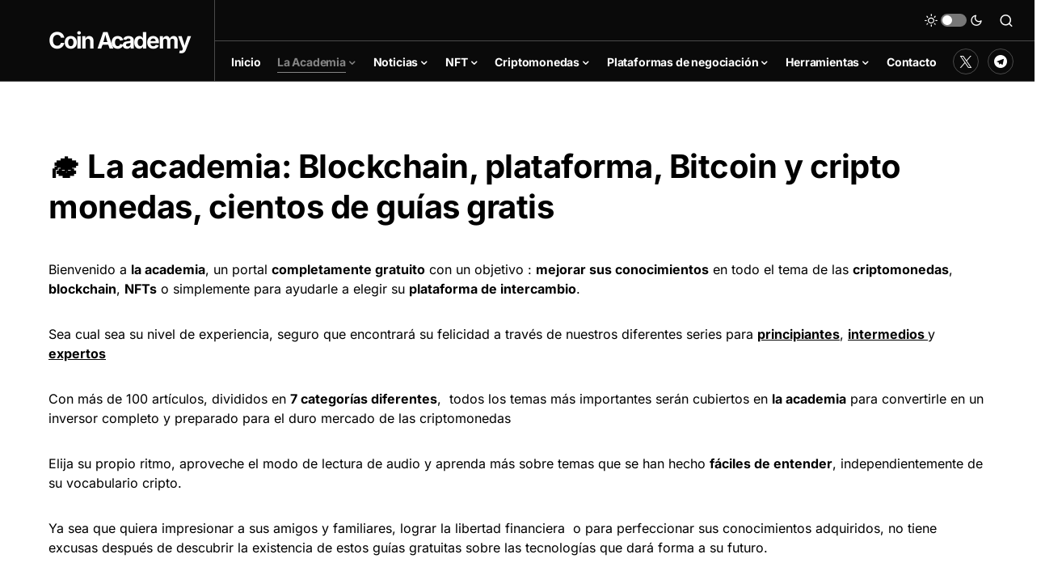

--- FILE ---
content_type: text/html; charset=UTF-8
request_url: https://coinacademy.es/academia/
body_size: 29273
content:
<!doctype html>
<html lang="es">
<head><meta charset="UTF-8" /><script>if(navigator.userAgent.match(/MSIE|Internet Explorer/i)||navigator.userAgent.match(/Trident\/7\..*?rv:11/i)){var href=document.location.href;if(!href.match(/[?&]nowprocket/)){if(href.indexOf("?")==-1){if(href.indexOf("#")==-1){document.location.href=href+"?nowprocket=1"}else{document.location.href=href.replace("#","?nowprocket=1#")}}else{if(href.indexOf("#")==-1){document.location.href=href+"&nowprocket=1"}else{document.location.href=href.replace("#","&nowprocket=1#")}}}}</script><script>class RocketLazyLoadScripts{constructor(){this.triggerEvents=["keydown","mousedown","mousemove","touchmove","touchstart","touchend","wheel"],this.userEventHandler=this._triggerListener.bind(this),this.touchStartHandler=this._onTouchStart.bind(this),this.touchMoveHandler=this._onTouchMove.bind(this),this.touchEndHandler=this._onTouchEnd.bind(this),this.clickHandler=this._onClick.bind(this),this.interceptedClicks=[],window.addEventListener("pageshow",(e=>{this.persisted=e.persisted})),window.addEventListener("DOMContentLoaded",(()=>{this._preconnect3rdParties()})),this.delayedScripts={normal:[],async:[],defer:[]},this.allJQueries=[]}_addUserInteractionListener(e){document.hidden?e._triggerListener():(this.triggerEvents.forEach((t=>window.addEventListener(t,e.userEventHandler,{passive:!0}))),window.addEventListener("touchstart",e.touchStartHandler,{passive:!0}),window.addEventListener("mousedown",e.touchStartHandler),document.addEventListener("visibilitychange",e.userEventHandler))}_removeUserInteractionListener(){this.triggerEvents.forEach((e=>window.removeEventListener(e,this.userEventHandler,{passive:!0}))),document.removeEventListener("visibilitychange",this.userEventHandler)}_onTouchStart(e){"HTML"!==e.target.tagName&&(window.addEventListener("touchend",this.touchEndHandler),window.addEventListener("mouseup",this.touchEndHandler),window.addEventListener("touchmove",this.touchMoveHandler,{passive:!0}),window.addEventListener("mousemove",this.touchMoveHandler),e.target.addEventListener("click",this.clickHandler),this._renameDOMAttribute(e.target,"onclick","rocket-onclick"))}_onTouchMove(e){window.removeEventListener("touchend",this.touchEndHandler),window.removeEventListener("mouseup",this.touchEndHandler),window.removeEventListener("touchmove",this.touchMoveHandler,{passive:!0}),window.removeEventListener("mousemove",this.touchMoveHandler),e.target.removeEventListener("click",this.clickHandler),this._renameDOMAttribute(e.target,"rocket-onclick","onclick")}_onTouchEnd(e){window.removeEventListener("touchend",this.touchEndHandler),window.removeEventListener("mouseup",this.touchEndHandler),window.removeEventListener("touchmove",this.touchMoveHandler,{passive:!0}),window.removeEventListener("mousemove",this.touchMoveHandler)}_onClick(e){e.target.removeEventListener("click",this.clickHandler),this._renameDOMAttribute(e.target,"rocket-onclick","onclick"),this.interceptedClicks.push(e),e.preventDefault(),e.stopPropagation(),e.stopImmediatePropagation()}_replayClicks(){window.removeEventListener("touchstart",this.touchStartHandler,{passive:!0}),window.removeEventListener("mousedown",this.touchStartHandler),this.interceptedClicks.forEach((e=>{e.target.dispatchEvent(new MouseEvent("click",{view:e.view,bubbles:!0,cancelable:!0}))}))}_renameDOMAttribute(e,t,n){e.hasAttribute&&e.hasAttribute(t)&&(event.target.setAttribute(n,event.target.getAttribute(t)),event.target.removeAttribute(t))}_triggerListener(){this._removeUserInteractionListener(this),"loading"===document.readyState?document.addEventListener("DOMContentLoaded",this._loadEverythingNow.bind(this)):this._loadEverythingNow()}_preconnect3rdParties(){let e=[];document.querySelectorAll("script[type=rocketlazyloadscript]").forEach((t=>{if(t.hasAttribute("src")){const n=new URL(t.src).origin;n!==location.origin&&e.push({src:n,crossOrigin:t.crossOrigin||"module"===t.getAttribute("data-rocket-type")})}})),e=[...new Map(e.map((e=>[JSON.stringify(e),e]))).values()],this._batchInjectResourceHints(e,"preconnect")}async _loadEverythingNow(){this.lastBreath=Date.now(),this._delayEventListeners(),this._delayJQueryReady(this),this._handleDocumentWrite(),this._registerAllDelayedScripts(),this._preloadAllScripts(),await this._loadScriptsFromList(this.delayedScripts.normal),await this._loadScriptsFromList(this.delayedScripts.defer),await this._loadScriptsFromList(this.delayedScripts.async);try{await this._triggerDOMContentLoaded(),await this._triggerWindowLoad()}catch(e){}window.dispatchEvent(new Event("rocket-allScriptsLoaded")),this._replayClicks()}_registerAllDelayedScripts(){document.querySelectorAll("script[type=rocketlazyloadscript]").forEach((e=>{e.hasAttribute("src")?e.hasAttribute("async")&&!1!==e.async?this.delayedScripts.async.push(e):e.hasAttribute("defer")&&!1!==e.defer||"module"===e.getAttribute("data-rocket-type")?this.delayedScripts.defer.push(e):this.delayedScripts.normal.push(e):this.delayedScripts.normal.push(e)}))}async _transformScript(e){return await this._littleBreath(),new Promise((t=>{const n=document.createElement("script");[...e.attributes].forEach((e=>{let t=e.nodeName;"type"!==t&&("data-rocket-type"===t&&(t="type"),n.setAttribute(t,e.nodeValue))})),e.hasAttribute("src")?(n.addEventListener("load",t),n.addEventListener("error",t)):(n.text=e.text,t());try{e.parentNode.replaceChild(n,e)}catch(e){t()}}))}async _loadScriptsFromList(e){const t=e.shift();return t?(await this._transformScript(t),this._loadScriptsFromList(e)):Promise.resolve()}_preloadAllScripts(){this._batchInjectResourceHints([...this.delayedScripts.normal,...this.delayedScripts.defer,...this.delayedScripts.async],"preload")}_batchInjectResourceHints(e,t){var n=document.createDocumentFragment();e.forEach((e=>{if(e.src){const i=document.createElement("link");i.href=e.src,i.rel=t,"preconnect"!==t&&(i.as="script"),e.getAttribute&&"module"===e.getAttribute("data-rocket-type")&&(i.crossOrigin=!0),e.crossOrigin&&(i.crossOrigin=e.crossOrigin),n.appendChild(i)}})),document.head.appendChild(n)}_delayEventListeners(){let e={};function t(t,n){!function(t){function n(n){return e[t].eventsToRewrite.indexOf(n)>=0?"rocket-"+n:n}e[t]||(e[t]={originalFunctions:{add:t.addEventListener,remove:t.removeEventListener},eventsToRewrite:[]},t.addEventListener=function(){arguments[0]=n(arguments[0]),e[t].originalFunctions.add.apply(t,arguments)},t.removeEventListener=function(){arguments[0]=n(arguments[0]),e[t].originalFunctions.remove.apply(t,arguments)})}(t),e[t].eventsToRewrite.push(n)}function n(e,t){let n=e[t];Object.defineProperty(e,t,{get:()=>n||function(){},set(i){e["rocket"+t]=n=i}})}t(document,"DOMContentLoaded"),t(window,"DOMContentLoaded"),t(window,"load"),t(window,"pageshow"),t(document,"readystatechange"),n(document,"onreadystatechange"),n(window,"onload"),n(window,"onpageshow")}_delayJQueryReady(e){let t=window.jQuery;Object.defineProperty(window,"jQuery",{get:()=>t,set(n){if(n&&n.fn&&!e.allJQueries.includes(n)){n.fn.ready=n.fn.init.prototype.ready=function(t){e.domReadyFired?t.bind(document)(n):document.addEventListener("rocket-DOMContentLoaded",(()=>t.bind(document)(n)))};const t=n.fn.on;n.fn.on=n.fn.init.prototype.on=function(){if(this[0]===window){function e(e){return e.split(" ").map((e=>"load"===e||0===e.indexOf("load.")?"rocket-jquery-load":e)).join(" ")}"string"==typeof arguments[0]||arguments[0]instanceof String?arguments[0]=e(arguments[0]):"object"==typeof arguments[0]&&Object.keys(arguments[0]).forEach((t=>{delete Object.assign(arguments[0],{[e(t)]:arguments[0][t]})[t]}))}return t.apply(this,arguments),this},e.allJQueries.push(n)}t=n}})}async _triggerDOMContentLoaded(){this.domReadyFired=!0,await this._littleBreath(),document.dispatchEvent(new Event("rocket-DOMContentLoaded")),await this._littleBreath(),window.dispatchEvent(new Event("rocket-DOMContentLoaded")),await this._littleBreath(),document.dispatchEvent(new Event("rocket-readystatechange")),await this._littleBreath(),document.rocketonreadystatechange&&document.rocketonreadystatechange()}async _triggerWindowLoad(){await this._littleBreath(),window.dispatchEvent(new Event("rocket-load")),await this._littleBreath(),window.rocketonload&&window.rocketonload(),await this._littleBreath(),this.allJQueries.forEach((e=>e(window).trigger("rocket-jquery-load"))),await this._littleBreath();const e=new Event("rocket-pageshow");e.persisted=this.persisted,window.dispatchEvent(e),await this._littleBreath(),window.rocketonpageshow&&window.rocketonpageshow({persisted:this.persisted})}_handleDocumentWrite(){const e=new Map;document.write=document.writeln=function(t){const n=document.currentScript,i=document.createRange(),r=n.parentElement;let o=e.get(n);void 0===o&&(o=n.nextSibling,e.set(n,o));const s=document.createDocumentFragment();i.setStart(s,0),s.appendChild(i.createContextualFragment(t)),r.insertBefore(s,o)}}async _littleBreath(){Date.now()-this.lastBreath>45&&(await this._requestAnimFrame(),this.lastBreath=Date.now())}async _requestAnimFrame(){return document.hidden?new Promise((e=>setTimeout(e))):new Promise((e=>requestAnimationFrame(e)))}static run(){const e=new RocketLazyLoadScripts;e._addUserInteractionListener(e)}}RocketLazyLoadScripts.run();</script>
	
	<meta name="viewport" content="width=device-width, initial-scale=1" />
	<link rel="profile" href="https://gmpg.org/xfn/11" />
	<link rel="alternate" hreflang="es" href="https://coinacademy.es/academia/" />
	<link rel="alternate" hreflang="en" href="https://thecoinacademy.co" />
	<link rel="alternate" hreflang="fr" href="https://coinacademy.fr" />
	<link rel="stylesheet" href="../../../nav-price/nav-price.css">
	<script type="rocketlazyloadscript" src="//a.mailmunch.co/app/v1/site.js" id="mailmunch-script" data-mailmunch-site-id="946370" async="async"></script>
	<script type="rocketlazyloadscript" async src="https://pagead2.googlesyndication.com/pagead/js/adsbygoogle.js?client=ca-pub-2851258190451046"
     crossorigin="anonymous"></script>
	<meta name='robots' content='index, follow, max-image-preview:large, max-snippet:-1, max-video-preview:-1' />

	<!-- This site is optimized with the Yoast SEO Premium plugin v21.0 (Yoast SEO v22.6) - https://yoast.com/wordpress/plugins/seo/ -->
	<title>🎓 La academia: Blockchain, plataforma, Bitcoin y cripto  monedas, cientos de guías gratis - Coin Academy</title>
	<link rel="canonical" href="https://coinacademy.es/academia/" />
	<meta property="og:locale" content="es_ES" />
	<meta property="og:type" content="article" />
	<meta property="og:title" content="🎓 La academia: Blockchain, plataforma, Bitcoin y cripto  monedas, cientos de guías gratis" />
	<meta property="og:description" content="Bienvenido a la academia, un portal completamente gratuito con un objetivo : mejorar sus conocimientos en todo el tema de las criptomonedas, blockchain," />
	<meta property="og:url" content="https://coinacademy.es/academia/" />
	<meta property="og:site_name" content="Coin Academy" />
	<meta property="article:modified_time" content="2023-08-28T13:14:34+00:00" />
	<meta name="twitter:card" content="summary_large_image" />
	<meta name="twitter:label1" content="Tiempo de lectura" />
	<meta name="twitter:data1" content="1 minuto" />
	<meta name="twitter:label2" content="Written by" />
	<meta name="twitter:data2" content="CryptoPicsou" />
	<script type="application/ld+json" class="yoast-schema-graph">{"@context":"https://schema.org","@graph":[{"@type":"WebPage","@id":"https://coinacademy.es/academia/","url":"https://coinacademy.es/academia/","name":"🎓 La academia: Blockchain, plataforma, Bitcoin y cripto  monedas, cientos de guías gratis - Coin Academy","isPartOf":{"@id":"https://coinacademy.es/#website"},"datePublished":"2022-02-07T13:48:17+00:00","dateModified":"2023-08-28T13:14:34+00:00","breadcrumb":{"@id":"https://coinacademy.es/academia/#breadcrumb"},"inLanguage":"es","potentialAction":[{"@type":"ReadAction","target":["https://coinacademy.es/academia/"]}]},{"@type":"BreadcrumbList","@id":"https://coinacademy.es/academia/#breadcrumb","itemListElement":[{"@type":"ListItem","position":1,"name":"Inicio","item":"https://coinacademy.es/"},{"@type":"ListItem","position":2,"name":"🎓 La academia: Blockchain, plataforma, Bitcoin y cripto  monedas, cientos de guías gratis"}]},{"@type":"WebSite","@id":"https://coinacademy.es/#website","url":"https://coinacademy.es/","name":"Coin Academy","description":"","publisher":{"@id":"https://coinacademy.es/#organization"},"potentialAction":[{"@type":"SearchAction","target":{"@type":"EntryPoint","urlTemplate":"https://coinacademy.es/?s={search_term_string}"},"query-input":"required name=search_term_string"}],"inLanguage":"es"},{"@type":"Organization","@id":"https://coinacademy.es/#organization","name":"Coin Academy","url":"https://coinacademy.es/","logo":{"@type":"ImageObject","inLanguage":"es","@id":"https://coinacademy.es/#/schema/logo/image/","url":"https://coinacademy.es/wp-content/uploads/2022/03/Coin-Academy.png","contentUrl":"https://coinacademy.es/wp-content/uploads/2022/03/Coin-Academy.png","width":512,"height":512,"caption":"Coin Academy"},"image":{"@id":"https://coinacademy.es/#/schema/logo/image/"}}]}</script>
	<!-- / Yoast SEO Premium plugin. -->


<link rel='dns-prefetch' href='//www.googletagmanager.com' />
<link rel='dns-prefetch' href='//use.fontawesome.com' />

<link rel="alternate" type="application/rss+xml" title="Coin Academy &raquo; Feed" href="https://coinacademy.es/feed/" />
<link rel="alternate" type="application/rss+xml" title="Coin Academy &raquo; Feed de los comentarios" href="https://coinacademy.es/comments/feed/" />
			<link rel="preload" href="https://coinacademy.es/wp-content/plugins/canvas/assets/fonts/canvas-icons.woff" as="font" type="font/woff" crossorigin>
					<!-- This site uses the Google Analytics by MonsterInsights plugin v9.11.1 - Using Analytics tracking - https://www.monsterinsights.com/ -->
							<script type="rocketlazyloadscript" src="//www.googletagmanager.com/gtag/js?id=G-5H660FK1KF"  data-cfasync="false" data-wpfc-render="false" async></script>
			<script type="rocketlazyloadscript" data-cfasync="false" data-wpfc-render="false">
				var mi_version = '9.11.1';
				var mi_track_user = true;
				var mi_no_track_reason = '';
								var MonsterInsightsDefaultLocations = {"page_location":"https:\/\/coinacademy.es\/academia\/"};
								if ( typeof MonsterInsightsPrivacyGuardFilter === 'function' ) {
					var MonsterInsightsLocations = (typeof MonsterInsightsExcludeQuery === 'object') ? MonsterInsightsPrivacyGuardFilter( MonsterInsightsExcludeQuery ) : MonsterInsightsPrivacyGuardFilter( MonsterInsightsDefaultLocations );
				} else {
					var MonsterInsightsLocations = (typeof MonsterInsightsExcludeQuery === 'object') ? MonsterInsightsExcludeQuery : MonsterInsightsDefaultLocations;
				}

								var disableStrs = [
										'ga-disable-G-5H660FK1KF',
									];

				/* Function to detect opted out users */
				function __gtagTrackerIsOptedOut() {
					for (var index = 0; index < disableStrs.length; index++) {
						if (document.cookie.indexOf(disableStrs[index] + '=true') > -1) {
							return true;
						}
					}

					return false;
				}

				/* Disable tracking if the opt-out cookie exists. */
				if (__gtagTrackerIsOptedOut()) {
					for (var index = 0; index < disableStrs.length; index++) {
						window[disableStrs[index]] = true;
					}
				}

				/* Opt-out function */
				function __gtagTrackerOptout() {
					for (var index = 0; index < disableStrs.length; index++) {
						document.cookie = disableStrs[index] + '=true; expires=Thu, 31 Dec 2099 23:59:59 UTC; path=/';
						window[disableStrs[index]] = true;
					}
				}

				if ('undefined' === typeof gaOptout) {
					function gaOptout() {
						__gtagTrackerOptout();
					}
				}
								window.dataLayer = window.dataLayer || [];

				window.MonsterInsightsDualTracker = {
					helpers: {},
					trackers: {},
				};
				if (mi_track_user) {
					function __gtagDataLayer() {
						dataLayer.push(arguments);
					}

					function __gtagTracker(type, name, parameters) {
						if (!parameters) {
							parameters = {};
						}

						if (parameters.send_to) {
							__gtagDataLayer.apply(null, arguments);
							return;
						}

						if (type === 'event') {
														parameters.send_to = monsterinsights_frontend.v4_id;
							var hookName = name;
							if (typeof parameters['event_category'] !== 'undefined') {
								hookName = parameters['event_category'] + ':' + name;
							}

							if (typeof MonsterInsightsDualTracker.trackers[hookName] !== 'undefined') {
								MonsterInsightsDualTracker.trackers[hookName](parameters);
							} else {
								__gtagDataLayer('event', name, parameters);
							}
							
						} else {
							__gtagDataLayer.apply(null, arguments);
						}
					}

					__gtagTracker('js', new Date());
					__gtagTracker('set', {
						'developer_id.dZGIzZG': true,
											});
					if ( MonsterInsightsLocations.page_location ) {
						__gtagTracker('set', MonsterInsightsLocations);
					}
										__gtagTracker('config', 'G-5H660FK1KF', {"forceSSL":"true","link_attribution":"true"} );
										window.gtag = __gtagTracker;										(function () {
						/* https://developers.google.com/analytics/devguides/collection/analyticsjs/ */
						/* ga and __gaTracker compatibility shim. */
						var noopfn = function () {
							return null;
						};
						var newtracker = function () {
							return new Tracker();
						};
						var Tracker = function () {
							return null;
						};
						var p = Tracker.prototype;
						p.get = noopfn;
						p.set = noopfn;
						p.send = function () {
							var args = Array.prototype.slice.call(arguments);
							args.unshift('send');
							__gaTracker.apply(null, args);
						};
						var __gaTracker = function () {
							var len = arguments.length;
							if (len === 0) {
								return;
							}
							var f = arguments[len - 1];
							if (typeof f !== 'object' || f === null || typeof f.hitCallback !== 'function') {
								if ('send' === arguments[0]) {
									var hitConverted, hitObject = false, action;
									if ('event' === arguments[1]) {
										if ('undefined' !== typeof arguments[3]) {
											hitObject = {
												'eventAction': arguments[3],
												'eventCategory': arguments[2],
												'eventLabel': arguments[4],
												'value': arguments[5] ? arguments[5] : 1,
											}
										}
									}
									if ('pageview' === arguments[1]) {
										if ('undefined' !== typeof arguments[2]) {
											hitObject = {
												'eventAction': 'page_view',
												'page_path': arguments[2],
											}
										}
									}
									if (typeof arguments[2] === 'object') {
										hitObject = arguments[2];
									}
									if (typeof arguments[5] === 'object') {
										Object.assign(hitObject, arguments[5]);
									}
									if ('undefined' !== typeof arguments[1].hitType) {
										hitObject = arguments[1];
										if ('pageview' === hitObject.hitType) {
											hitObject.eventAction = 'page_view';
										}
									}
									if (hitObject) {
										action = 'timing' === arguments[1].hitType ? 'timing_complete' : hitObject.eventAction;
										hitConverted = mapArgs(hitObject);
										__gtagTracker('event', action, hitConverted);
									}
								}
								return;
							}

							function mapArgs(args) {
								var arg, hit = {};
								var gaMap = {
									'eventCategory': 'event_category',
									'eventAction': 'event_action',
									'eventLabel': 'event_label',
									'eventValue': 'event_value',
									'nonInteraction': 'non_interaction',
									'timingCategory': 'event_category',
									'timingVar': 'name',
									'timingValue': 'value',
									'timingLabel': 'event_label',
									'page': 'page_path',
									'location': 'page_location',
									'title': 'page_title',
									'referrer' : 'page_referrer',
								};
								for (arg in args) {
																		if (!(!args.hasOwnProperty(arg) || !gaMap.hasOwnProperty(arg))) {
										hit[gaMap[arg]] = args[arg];
									} else {
										hit[arg] = args[arg];
									}
								}
								return hit;
							}

							try {
								f.hitCallback();
							} catch (ex) {
							}
						};
						__gaTracker.create = newtracker;
						__gaTracker.getByName = newtracker;
						__gaTracker.getAll = function () {
							return [];
						};
						__gaTracker.remove = noopfn;
						__gaTracker.loaded = true;
						window['__gaTracker'] = __gaTracker;
					})();
									} else {
										console.log("");
					(function () {
						function __gtagTracker() {
							return null;
						}

						window['__gtagTracker'] = __gtagTracker;
						window['gtag'] = __gtagTracker;
					})();
									}
			</script>
							<!-- / Google Analytics by MonsterInsights -->
		<style>
img.wp-smiley,
img.emoji {
	display: inline !important;
	border: none !important;
	box-shadow: none !important;
	height: 1em !important;
	width: 1em !important;
	margin: 0 0.07em !important;
	vertical-align: -0.1em !important;
	background: none !important;
	padding: 0 !important;
}
</style>
	<link data-minify="1" rel='stylesheet' id='canvas-css' href='https://coinacademy.es/wp-content/cache/min/1/wp-content/plugins/canvas/assets/css/canvas.css?ver=1693477274' media='all' />
<link rel='alternate stylesheet' id='powerkit-icons-css' href='https://coinacademy.es/wp-content/plugins/powerkit/assets/fonts/powerkit-icons.woff?ver=3.0.4' as='font' type='font/wof' crossorigin />
<link data-minify="1" rel='stylesheet' id='powerkit-css' href='https://coinacademy.es/wp-content/cache/min/1/wp-content/plugins/powerkit/assets/css/powerkit.css?ver=1693477274' media='all' />
<link rel='stylesheet' id='wp-block-library-css' href='https://coinacademy.es/wp-includes/css/dist/block-library/style.min.css?ver=61b18ba4814686b3082c36ba43b04b77' media='all' />
<style id='co-authors-plus-coauthors-style-inline-css'>
.wp-block-co-authors-plus-coauthors.is-layout-flow [class*=wp-block-co-authors-plus]{display:inline}

</style>
<style id='co-authors-plus-avatar-style-inline-css'>
.wp-block-co-authors-plus-avatar :where(img){height:auto;max-width:100%;vertical-align:bottom}.wp-block-co-authors-plus-coauthors.is-layout-flow .wp-block-co-authors-plus-avatar :where(img){vertical-align:middle}.wp-block-co-authors-plus-avatar:is(.alignleft,.alignright){display:table}.wp-block-co-authors-plus-avatar.aligncenter{display:table;margin-inline:auto}

</style>
<style id='co-authors-plus-image-style-inline-css'>
.wp-block-co-authors-plus-image{margin-bottom:0}.wp-block-co-authors-plus-image :where(img){height:auto;max-width:100%;vertical-align:bottom}.wp-block-co-authors-plus-coauthors.is-layout-flow .wp-block-co-authors-plus-image :where(img){vertical-align:middle}.wp-block-co-authors-plus-image:is(.alignfull,.alignwide) :where(img){width:100%}.wp-block-co-authors-plus-image:is(.alignleft,.alignright){display:table}.wp-block-co-authors-plus-image.aligncenter{display:table;margin-inline:auto}

</style>
<link data-minify="1" rel='stylesheet' id='canvas-block-alert-style-css' href='https://coinacademy.es/wp-content/cache/min/1/wp-content/plugins/canvas/components/basic-elements/block-alert/block.css?ver=1693477274' media='all' />
<link data-minify="1" rel='stylesheet' id='canvas-block-progress-style-css' href='https://coinacademy.es/wp-content/cache/min/1/wp-content/plugins/canvas/components/basic-elements/block-progress/block.css?ver=1693477274' media='all' />
<link data-minify="1" rel='stylesheet' id='canvas-block-collapsibles-style-css' href='https://coinacademy.es/wp-content/cache/min/1/wp-content/plugins/canvas/components/basic-elements/block-collapsibles/block.css?ver=1693477274' media='all' />
<link data-minify="1" rel='stylesheet' id='canvas-block-tabs-style-css' href='https://coinacademy.es/wp-content/cache/min/1/wp-content/plugins/canvas/components/basic-elements/block-tabs/block.css?ver=1693477274' media='all' />
<link data-minify="1" rel='stylesheet' id='canvas-block-section-heading-style-css' href='https://coinacademy.es/wp-content/cache/min/1/wp-content/plugins/canvas/components/basic-elements/block-section-heading/block.css?ver=1693477274' media='all' />
<link data-minify="1" rel='stylesheet' id='canvas-block-row-style-css' href='https://coinacademy.es/wp-content/cache/min/1/wp-content/plugins/canvas/components/layout-blocks/block-row/block-row.css?ver=1693477274' media='all' />
<link data-minify="1" rel='stylesheet' id='canvas-justified-gallery-block-style-css' href='https://coinacademy.es/wp-content/cache/min/1/wp-content/plugins/canvas/components/justified-gallery/block/block-justified-gallery.css?ver=1693477274' media='all' />
<link data-minify="1" rel='stylesheet' id='canvas-slider-gallery-block-style-css' href='https://coinacademy.es/wp-content/cache/min/1/wp-content/plugins/canvas/components/slider-gallery/block/block-slider-gallery.css?ver=1693477274' media='all' />
<link data-minify="1" rel='stylesheet' id='canvas-block-posts-sidebar-css' href='https://coinacademy.es/wp-content/cache/min/1/wp-content/plugins/canvas/components/posts/block-posts-sidebar/block-posts-sidebar.css?ver=1693477274' media='all' />
<style id='classic-theme-styles-inline-css'>
/*! This file is auto-generated */
.wp-block-button__link{color:#fff;background-color:#32373c;border-radius:9999px;box-shadow:none;text-decoration:none;padding:calc(.667em + 2px) calc(1.333em + 2px);font-size:1.125em}.wp-block-file__button{background:#32373c;color:#fff;text-decoration:none}
</style>
<style id='global-styles-inline-css'>
body{--wp--preset--color--black: #000000;--wp--preset--color--cyan-bluish-gray: #abb8c3;--wp--preset--color--white: #FFFFFF;--wp--preset--color--pale-pink: #f78da7;--wp--preset--color--vivid-red: #cf2e2e;--wp--preset--color--luminous-vivid-orange: #ff6900;--wp--preset--color--luminous-vivid-amber: #fcb900;--wp--preset--color--light-green-cyan: #7bdcb5;--wp--preset--color--vivid-green-cyan: #00d084;--wp--preset--color--pale-cyan-blue: #8ed1fc;--wp--preset--color--vivid-cyan-blue: #0693e3;--wp--preset--color--vivid-purple: #9b51e0;--wp--preset--color--blue: #59BACC;--wp--preset--color--green: #58AD69;--wp--preset--color--orange: #FFBC49;--wp--preset--color--red: #e32c26;--wp--preset--color--gray-50: #f8f9fa;--wp--preset--color--gray-100: #f8f9fb;--wp--preset--color--gray-200: #e9ecef;--wp--preset--color--secondary: #818181;--wp--preset--gradient--vivid-cyan-blue-to-vivid-purple: linear-gradient(135deg,rgba(6,147,227,1) 0%,rgb(155,81,224) 100%);--wp--preset--gradient--light-green-cyan-to-vivid-green-cyan: linear-gradient(135deg,rgb(122,220,180) 0%,rgb(0,208,130) 100%);--wp--preset--gradient--luminous-vivid-amber-to-luminous-vivid-orange: linear-gradient(135deg,rgba(252,185,0,1) 0%,rgba(255,105,0,1) 100%);--wp--preset--gradient--luminous-vivid-orange-to-vivid-red: linear-gradient(135deg,rgba(255,105,0,1) 0%,rgb(207,46,46) 100%);--wp--preset--gradient--very-light-gray-to-cyan-bluish-gray: linear-gradient(135deg,rgb(238,238,238) 0%,rgb(169,184,195) 100%);--wp--preset--gradient--cool-to-warm-spectrum: linear-gradient(135deg,rgb(74,234,220) 0%,rgb(151,120,209) 20%,rgb(207,42,186) 40%,rgb(238,44,130) 60%,rgb(251,105,98) 80%,rgb(254,248,76) 100%);--wp--preset--gradient--blush-light-purple: linear-gradient(135deg,rgb(255,206,236) 0%,rgb(152,150,240) 100%);--wp--preset--gradient--blush-bordeaux: linear-gradient(135deg,rgb(254,205,165) 0%,rgb(254,45,45) 50%,rgb(107,0,62) 100%);--wp--preset--gradient--luminous-dusk: linear-gradient(135deg,rgb(255,203,112) 0%,rgb(199,81,192) 50%,rgb(65,88,208) 100%);--wp--preset--gradient--pale-ocean: linear-gradient(135deg,rgb(255,245,203) 0%,rgb(182,227,212) 50%,rgb(51,167,181) 100%);--wp--preset--gradient--electric-grass: linear-gradient(135deg,rgb(202,248,128) 0%,rgb(113,206,126) 100%);--wp--preset--gradient--midnight: linear-gradient(135deg,rgb(2,3,129) 0%,rgb(40,116,252) 100%);--wp--preset--font-size--small: 13px;--wp--preset--font-size--medium: 20px;--wp--preset--font-size--large: 36px;--wp--preset--font-size--x-large: 42px;--wp--preset--spacing--20: 0.44rem;--wp--preset--spacing--30: 0.67rem;--wp--preset--spacing--40: 1rem;--wp--preset--spacing--50: 1.5rem;--wp--preset--spacing--60: 2.25rem;--wp--preset--spacing--70: 3.38rem;--wp--preset--spacing--80: 5.06rem;--wp--preset--shadow--natural: 6px 6px 9px rgba(0, 0, 0, 0.2);--wp--preset--shadow--deep: 12px 12px 50px rgba(0, 0, 0, 0.4);--wp--preset--shadow--sharp: 6px 6px 0px rgba(0, 0, 0, 0.2);--wp--preset--shadow--outlined: 6px 6px 0px -3px rgba(255, 255, 255, 1), 6px 6px rgba(0, 0, 0, 1);--wp--preset--shadow--crisp: 6px 6px 0px rgba(0, 0, 0, 1);}:where(.is-layout-flex){gap: 0.5em;}:where(.is-layout-grid){gap: 0.5em;}body .is-layout-flow > .alignleft{float: left;margin-inline-start: 0;margin-inline-end: 2em;}body .is-layout-flow > .alignright{float: right;margin-inline-start: 2em;margin-inline-end: 0;}body .is-layout-flow > .aligncenter{margin-left: auto !important;margin-right: auto !important;}body .is-layout-constrained > .alignleft{float: left;margin-inline-start: 0;margin-inline-end: 2em;}body .is-layout-constrained > .alignright{float: right;margin-inline-start: 2em;margin-inline-end: 0;}body .is-layout-constrained > .aligncenter{margin-left: auto !important;margin-right: auto !important;}body .is-layout-constrained > :where(:not(.alignleft):not(.alignright):not(.alignfull)){max-width: var(--wp--style--global--content-size);margin-left: auto !important;margin-right: auto !important;}body .is-layout-constrained > .alignwide{max-width: var(--wp--style--global--wide-size);}body .is-layout-flex{display: flex;}body .is-layout-flex{flex-wrap: wrap;align-items: center;}body .is-layout-flex > *{margin: 0;}body .is-layout-grid{display: grid;}body .is-layout-grid > *{margin: 0;}:where(.wp-block-columns.is-layout-flex){gap: 2em;}:where(.wp-block-columns.is-layout-grid){gap: 2em;}:where(.wp-block-post-template.is-layout-flex){gap: 1.25em;}:where(.wp-block-post-template.is-layout-grid){gap: 1.25em;}.has-black-color{color: var(--wp--preset--color--black) !important;}.has-cyan-bluish-gray-color{color: var(--wp--preset--color--cyan-bluish-gray) !important;}.has-white-color{color: var(--wp--preset--color--white) !important;}.has-pale-pink-color{color: var(--wp--preset--color--pale-pink) !important;}.has-vivid-red-color{color: var(--wp--preset--color--vivid-red) !important;}.has-luminous-vivid-orange-color{color: var(--wp--preset--color--luminous-vivid-orange) !important;}.has-luminous-vivid-amber-color{color: var(--wp--preset--color--luminous-vivid-amber) !important;}.has-light-green-cyan-color{color: var(--wp--preset--color--light-green-cyan) !important;}.has-vivid-green-cyan-color{color: var(--wp--preset--color--vivid-green-cyan) !important;}.has-pale-cyan-blue-color{color: var(--wp--preset--color--pale-cyan-blue) !important;}.has-vivid-cyan-blue-color{color: var(--wp--preset--color--vivid-cyan-blue) !important;}.has-vivid-purple-color{color: var(--wp--preset--color--vivid-purple) !important;}.has-black-background-color{background-color: var(--wp--preset--color--black) !important;}.has-cyan-bluish-gray-background-color{background-color: var(--wp--preset--color--cyan-bluish-gray) !important;}.has-white-background-color{background-color: var(--wp--preset--color--white) !important;}.has-pale-pink-background-color{background-color: var(--wp--preset--color--pale-pink) !important;}.has-vivid-red-background-color{background-color: var(--wp--preset--color--vivid-red) !important;}.has-luminous-vivid-orange-background-color{background-color: var(--wp--preset--color--luminous-vivid-orange) !important;}.has-luminous-vivid-amber-background-color{background-color: var(--wp--preset--color--luminous-vivid-amber) !important;}.has-light-green-cyan-background-color{background-color: var(--wp--preset--color--light-green-cyan) !important;}.has-vivid-green-cyan-background-color{background-color: var(--wp--preset--color--vivid-green-cyan) !important;}.has-pale-cyan-blue-background-color{background-color: var(--wp--preset--color--pale-cyan-blue) !important;}.has-vivid-cyan-blue-background-color{background-color: var(--wp--preset--color--vivid-cyan-blue) !important;}.has-vivid-purple-background-color{background-color: var(--wp--preset--color--vivid-purple) !important;}.has-black-border-color{border-color: var(--wp--preset--color--black) !important;}.has-cyan-bluish-gray-border-color{border-color: var(--wp--preset--color--cyan-bluish-gray) !important;}.has-white-border-color{border-color: var(--wp--preset--color--white) !important;}.has-pale-pink-border-color{border-color: var(--wp--preset--color--pale-pink) !important;}.has-vivid-red-border-color{border-color: var(--wp--preset--color--vivid-red) !important;}.has-luminous-vivid-orange-border-color{border-color: var(--wp--preset--color--luminous-vivid-orange) !important;}.has-luminous-vivid-amber-border-color{border-color: var(--wp--preset--color--luminous-vivid-amber) !important;}.has-light-green-cyan-border-color{border-color: var(--wp--preset--color--light-green-cyan) !important;}.has-vivid-green-cyan-border-color{border-color: var(--wp--preset--color--vivid-green-cyan) !important;}.has-pale-cyan-blue-border-color{border-color: var(--wp--preset--color--pale-cyan-blue) !important;}.has-vivid-cyan-blue-border-color{border-color: var(--wp--preset--color--vivid-cyan-blue) !important;}.has-vivid-purple-border-color{border-color: var(--wp--preset--color--vivid-purple) !important;}.has-vivid-cyan-blue-to-vivid-purple-gradient-background{background: var(--wp--preset--gradient--vivid-cyan-blue-to-vivid-purple) !important;}.has-light-green-cyan-to-vivid-green-cyan-gradient-background{background: var(--wp--preset--gradient--light-green-cyan-to-vivid-green-cyan) !important;}.has-luminous-vivid-amber-to-luminous-vivid-orange-gradient-background{background: var(--wp--preset--gradient--luminous-vivid-amber-to-luminous-vivid-orange) !important;}.has-luminous-vivid-orange-to-vivid-red-gradient-background{background: var(--wp--preset--gradient--luminous-vivid-orange-to-vivid-red) !important;}.has-very-light-gray-to-cyan-bluish-gray-gradient-background{background: var(--wp--preset--gradient--very-light-gray-to-cyan-bluish-gray) !important;}.has-cool-to-warm-spectrum-gradient-background{background: var(--wp--preset--gradient--cool-to-warm-spectrum) !important;}.has-blush-light-purple-gradient-background{background: var(--wp--preset--gradient--blush-light-purple) !important;}.has-blush-bordeaux-gradient-background{background: var(--wp--preset--gradient--blush-bordeaux) !important;}.has-luminous-dusk-gradient-background{background: var(--wp--preset--gradient--luminous-dusk) !important;}.has-pale-ocean-gradient-background{background: var(--wp--preset--gradient--pale-ocean) !important;}.has-electric-grass-gradient-background{background: var(--wp--preset--gradient--electric-grass) !important;}.has-midnight-gradient-background{background: var(--wp--preset--gradient--midnight) !important;}.has-small-font-size{font-size: var(--wp--preset--font-size--small) !important;}.has-medium-font-size{font-size: var(--wp--preset--font-size--medium) !important;}.has-large-font-size{font-size: var(--wp--preset--font-size--large) !important;}.has-x-large-font-size{font-size: var(--wp--preset--font-size--x-large) !important;}
.wp-block-navigation a:where(:not(.wp-element-button)){color: inherit;}
:where(.wp-block-post-template.is-layout-flex){gap: 1.25em;}:where(.wp-block-post-template.is-layout-grid){gap: 1.25em;}
:where(.wp-block-columns.is-layout-flex){gap: 2em;}:where(.wp-block-columns.is-layout-grid){gap: 2em;}
.wp-block-pullquote{font-size: 1.5em;line-height: 1.6;}
</style>
<link data-minify="1" rel='stylesheet' id='absolute-reviews-css' href='https://coinacademy.es/wp-content/cache/min/1/wp-content/plugins/absolute-reviews/public/css/absolute-reviews-public.css?ver=1693477274' media='all' />
<link data-minify="1" rel='stylesheet' id='advanced-popups-css' href='https://coinacademy.es/wp-content/cache/min/1/wp-content/plugins/advanced-popups/public/css/advanced-popups-public.css?ver=1693477274' media='all' />
<link data-minify="1" rel='stylesheet' id='canvas-block-heading-style-css' href='https://coinacademy.es/wp-content/cache/min/1/wp-content/plugins/canvas/components/content-formatting/block-heading/block.css?ver=1693477274' media='all' />
<link data-minify="1" rel='stylesheet' id='canvas-block-list-style-css' href='https://coinacademy.es/wp-content/cache/min/1/wp-content/plugins/canvas/components/content-formatting/block-list/block.css?ver=1693477274' media='all' />
<link data-minify="1" rel='stylesheet' id='canvas-block-paragraph-style-css' href='https://coinacademy.es/wp-content/cache/min/1/wp-content/plugins/canvas/components/content-formatting/block-paragraph/block.css?ver=1693477274' media='all' />
<link data-minify="1" rel='stylesheet' id='canvas-block-separator-style-css' href='https://coinacademy.es/wp-content/cache/min/1/wp-content/plugins/canvas/components/content-formatting/block-separator/block.css?ver=1693477274' media='all' />
<link data-minify="1" rel='stylesheet' id='canvas-block-group-style-css' href='https://coinacademy.es/wp-content/cache/min/1/wp-content/plugins/canvas/components/basic-elements/block-group/block.css?ver=1693477274' media='all' />
<link data-minify="1" rel='stylesheet' id='canvas-block-cover-style-css' href='https://coinacademy.es/wp-content/cache/min/1/wp-content/plugins/canvas/components/basic-elements/block-cover/block.css?ver=1693477274' media='all' />
<link rel='stylesheet' id='gn-frontend-gnfollow-style-css' href='https://coinacademy.es/wp-content/plugins/gn-publisher/assets/css/gn-frontend-gnfollow.min.css?ver=1.5.26' media='all' />
<link data-minify="1" rel='stylesheet' id='powerkit-author-box-css' href='https://coinacademy.es/wp-content/cache/min/1/wp-content/plugins/powerkit/modules/author-box/public/css/public-powerkit-author-box.css?ver=1693477274' media='all' />
<link data-minify="1" rel='stylesheet' id='powerkit-basic-elements-css' href='https://coinacademy.es/wp-content/cache/min/1/wp-content/plugins/powerkit/modules/basic-elements/public/css/public-powerkit-basic-elements.css?ver=1693477274' media='screen' />
<link data-minify="1" rel='stylesheet' id='powerkit-coming-soon-css' href='https://coinacademy.es/wp-content/cache/min/1/wp-content/plugins/powerkit/modules/coming-soon/public/css/public-powerkit-coming-soon.css?ver=1693477274' media='all' />
<link data-minify="1" rel='stylesheet' id='powerkit-content-formatting-css' href='https://coinacademy.es/wp-content/cache/min/1/wp-content/plugins/powerkit/modules/content-formatting/public/css/public-powerkit-content-formatting.css?ver=1693477274' media='all' />
<link data-minify="1" rel='stylesheet' id='powerkit-сontributors-css' href='https://coinacademy.es/wp-content/cache/min/1/wp-content/plugins/powerkit/modules/contributors/public/css/public-powerkit-contributors.css?ver=1693477274' media='all' />
<link data-minify="1" rel='stylesheet' id='powerkit-facebook-css' href='https://coinacademy.es/wp-content/cache/min/1/wp-content/plugins/powerkit/modules/facebook/public/css/public-powerkit-facebook.css?ver=1693477274' media='all' />
<link data-minify="1" rel='stylesheet' id='powerkit-featured-categories-css' href='https://coinacademy.es/wp-content/cache/min/1/wp-content/plugins/powerkit/modules/featured-categories/public/css/public-powerkit-featured-categories.css?ver=1693477274' media='all' />
<link data-minify="1" rel='stylesheet' id='powerkit-inline-posts-css' href='https://coinacademy.es/wp-content/cache/min/1/wp-content/plugins/powerkit/modules/inline-posts/public/css/public-powerkit-inline-posts.css?ver=1693477274' media='all' />
<link data-minify="1" rel='stylesheet' id='powerkit-instagram-css' href='https://coinacademy.es/wp-content/cache/min/1/wp-content/plugins/powerkit/modules/instagram/public/css/public-powerkit-instagram.css?ver=1693477274' media='all' />
<link data-minify="1" rel='stylesheet' id='powerkit-justified-gallery-css' href='https://coinacademy.es/wp-content/cache/min/1/wp-content/plugins/powerkit/modules/justified-gallery/public/css/public-powerkit-justified-gallery.css?ver=1693477274' media='all' />
<link rel='stylesheet' id='glightbox-css' href='https://coinacademy.es/wp-content/plugins/powerkit/modules/lightbox/public/css/glightbox.min.css?ver=3.0.4' media='all' />
<link data-minify="1" rel='stylesheet' id='powerkit-lightbox-css' href='https://coinacademy.es/wp-content/cache/min/1/wp-content/plugins/powerkit/modules/lightbox/public/css/public-powerkit-lightbox.css?ver=1693477274' media='all' />
<link data-minify="1" rel='stylesheet' id='powerkit-opt-in-forms-css' href='https://coinacademy.es/wp-content/cache/min/1/wp-content/plugins/powerkit/modules/opt-in-forms/public/css/public-powerkit-opt-in-forms.css?ver=1693477274' media='all' />
<link data-minify="1" rel='stylesheet' id='powerkit-pinterest-css' href='https://coinacademy.es/wp-content/cache/min/1/wp-content/plugins/powerkit/modules/pinterest/public/css/public-powerkit-pinterest.css?ver=1693477274' media='all' />
<link data-minify="1" rel='stylesheet' id='powerkit-scroll-to-top-css' href='https://coinacademy.es/wp-content/cache/min/1/wp-content/plugins/powerkit/modules/scroll-to-top/public/css/public-powerkit-scroll-to-top.css?ver=1693477274' media='all' />
<link data-minify="1" rel='stylesheet' id='powerkit-share-buttons-css' href='https://coinacademy.es/wp-content/cache/min/1/wp-content/plugins/powerkit/modules/share-buttons/public/css/public-powerkit-share-buttons.css?ver=1693477274' media='all' />
<link data-minify="1" rel='stylesheet' id='powerkit-slider-gallery-css' href='https://coinacademy.es/wp-content/cache/min/1/wp-content/plugins/powerkit/modules/slider-gallery/public/css/public-powerkit-slider-gallery.css?ver=1693477274' media='all' />
<link data-minify="1" rel='stylesheet' id='powerkit-social-links-css' href='https://coinacademy.es/wp-content/cache/min/1/wp-content/plugins/powerkit/modules/social-links/public/css/public-powerkit-social-links.css?ver=1693477274' media='all' />
<link data-minify="1" rel='stylesheet' id='powerkit-table-of-contents-css' href='https://coinacademy.es/wp-content/cache/min/1/wp-content/plugins/powerkit/modules/table-of-contents/public/css/public-powerkit-table-of-contents.css?ver=1693477274' media='all' />
<link data-minify="1" rel='stylesheet' id='powerkit-twitter-css' href='https://coinacademy.es/wp-content/cache/min/1/wp-content/plugins/powerkit/modules/twitter/public/css/public-powerkit-twitter.css?ver=1693477274' media='all' />
<link data-minify="1" rel='stylesheet' id='powerkit-widget-about-css' href='https://coinacademy.es/wp-content/cache/min/1/wp-content/plugins/powerkit/modules/widget-about/public/css/public-powerkit-widget-about.css?ver=1693477274' media='all' />
<link data-minify="1" rel='stylesheet' id='csco-styles-css' href='https://coinacademy.es/wp-content/cache/min/1/wp-content/themes/newsblock/style.css?ver=1693477275' media='all' />
<style id='csco-styles-inline-css'>
.searchwp-live-search-no-min-chars:after { content: "Continue typing" }
</style>
<link rel='stylesheet' id='searchwp-forms-css' href='https://coinacademy.es/wp-content/plugins/searchwp-live-ajax-search/assets/styles/frontend/search-forms.min.css?ver=1.8.7' media='all' />
<link rel='stylesheet' id='searchwp-live-search-css' href='https://coinacademy.es/wp-content/plugins/searchwp-live-ajax-search/assets/styles/style.min.css?ver=1.8.7' media='all' />
<style id='searchwp-live-search-inline-css'>
.searchwp-live-search-result .searchwp-live-search-result--title a {
  font-size: 16px;
}
.searchwp-live-search-result .searchwp-live-search-result--price {
  font-size: 14px;
}
.searchwp-live-search-result .searchwp-live-search-result--add-to-cart .button {
  font-size: 14px;
}

</style>
<link data-minify="1" crossorigin="anonymous" rel='stylesheet' id='font-awesome-official-css' href='https://coinacademy.es/wp-content/cache/min/1/releases/v6.4.2/css/all.css?ver=1693477275' media='all' crossorigin="anonymous" />
<link data-minify="1" rel='stylesheet' id='moove_gdpr_frontend-css' href='https://coinacademy.es/wp-content/cache/min/1/wp-content/plugins/gdpr-cookie-compliance/dist/styles/gdpr-main.css?ver=1693477275' media='all' />
<style id='moove_gdpr_frontend-inline-css'>
#moove_gdpr_cookie_modal,#moove_gdpr_cookie_info_bar,.gdpr_cookie_settings_shortcode_content{font-family:Nunito,sans-serif}#moove_gdpr_save_popup_settings_button{background-color:#373737;color:#fff}#moove_gdpr_save_popup_settings_button:hover{background-color:#000}#moove_gdpr_cookie_info_bar .moove-gdpr-info-bar-container .moove-gdpr-info-bar-content a.mgbutton,#moove_gdpr_cookie_info_bar .moove-gdpr-info-bar-container .moove-gdpr-info-bar-content button.mgbutton{background-color:#14cc9e}#moove_gdpr_cookie_modal .moove-gdpr-modal-content .moove-gdpr-modal-footer-content .moove-gdpr-button-holder a.mgbutton,#moove_gdpr_cookie_modal .moove-gdpr-modal-content .moove-gdpr-modal-footer-content .moove-gdpr-button-holder button.mgbutton,.gdpr_cookie_settings_shortcode_content .gdpr-shr-button.button-green{background-color:#14cc9e;border-color:#14cc9e}#moove_gdpr_cookie_modal .moove-gdpr-modal-content .moove-gdpr-modal-footer-content .moove-gdpr-button-holder a.mgbutton:hover,#moove_gdpr_cookie_modal .moove-gdpr-modal-content .moove-gdpr-modal-footer-content .moove-gdpr-button-holder button.mgbutton:hover,.gdpr_cookie_settings_shortcode_content .gdpr-shr-button.button-green:hover{background-color:#fff;color:#14cc9e}#moove_gdpr_cookie_modal .moove-gdpr-modal-content .moove-gdpr-modal-close i,#moove_gdpr_cookie_modal .moove-gdpr-modal-content .moove-gdpr-modal-close span.gdpr-icon{background-color:#14cc9e;border:1px solid #14cc9e}#moove_gdpr_cookie_info_bar span.change-settings-button.focus-g,#moove_gdpr_cookie_info_bar span.change-settings-button:focus,#moove_gdpr_cookie_info_bar button.change-settings-button.focus-g,#moove_gdpr_cookie_info_bar button.change-settings-button:focus{-webkit-box-shadow:0 0 1px 3px #14cc9e;-moz-box-shadow:0 0 1px 3px #14cc9e;box-shadow:0 0 1px 3px #14cc9e}#moove_gdpr_cookie_modal .moove-gdpr-modal-content .moove-gdpr-modal-close i:hover,#moove_gdpr_cookie_modal .moove-gdpr-modal-content .moove-gdpr-modal-close span.gdpr-icon:hover,#moove_gdpr_cookie_info_bar span[data-href]>u.change-settings-button{color:#14cc9e}#moove_gdpr_cookie_modal .moove-gdpr-modal-content .moove-gdpr-modal-left-content #moove-gdpr-menu li.menu-item-selected a span.gdpr-icon,#moove_gdpr_cookie_modal .moove-gdpr-modal-content .moove-gdpr-modal-left-content #moove-gdpr-menu li.menu-item-selected button span.gdpr-icon{color:inherit}#moove_gdpr_cookie_modal .moove-gdpr-modal-content .moove-gdpr-modal-left-content #moove-gdpr-menu li a span.gdpr-icon,#moove_gdpr_cookie_modal .moove-gdpr-modal-content .moove-gdpr-modal-left-content #moove-gdpr-menu li button span.gdpr-icon{color:inherit}#moove_gdpr_cookie_modal .gdpr-acc-link{line-height:0;font-size:0;color:transparent;position:absolute}#moove_gdpr_cookie_modal .moove-gdpr-modal-content .moove-gdpr-modal-close:hover i,#moove_gdpr_cookie_modal .moove-gdpr-modal-content .moove-gdpr-modal-left-content #moove-gdpr-menu li a,#moove_gdpr_cookie_modal .moove-gdpr-modal-content .moove-gdpr-modal-left-content #moove-gdpr-menu li button,#moove_gdpr_cookie_modal .moove-gdpr-modal-content .moove-gdpr-modal-left-content #moove-gdpr-menu li button i,#moove_gdpr_cookie_modal .moove-gdpr-modal-content .moove-gdpr-modal-left-content #moove-gdpr-menu li a i,#moove_gdpr_cookie_modal .moove-gdpr-modal-content .moove-gdpr-tab-main .moove-gdpr-tab-main-content a:hover,#moove_gdpr_cookie_info_bar.moove-gdpr-dark-scheme .moove-gdpr-info-bar-container .moove-gdpr-info-bar-content a.mgbutton:hover,#moove_gdpr_cookie_info_bar.moove-gdpr-dark-scheme .moove-gdpr-info-bar-container .moove-gdpr-info-bar-content button.mgbutton:hover,#moove_gdpr_cookie_info_bar.moove-gdpr-dark-scheme .moove-gdpr-info-bar-container .moove-gdpr-info-bar-content a:hover,#moove_gdpr_cookie_info_bar.moove-gdpr-dark-scheme .moove-gdpr-info-bar-container .moove-gdpr-info-bar-content button:hover,#moove_gdpr_cookie_info_bar.moove-gdpr-dark-scheme .moove-gdpr-info-bar-container .moove-gdpr-info-bar-content span.change-settings-button:hover,#moove_gdpr_cookie_info_bar.moove-gdpr-dark-scheme .moove-gdpr-info-bar-container .moove-gdpr-info-bar-content button.change-settings-button:hover,#moove_gdpr_cookie_info_bar.moove-gdpr-dark-scheme .moove-gdpr-info-bar-container .moove-gdpr-info-bar-content u.change-settings-button:hover,#moove_gdpr_cookie_info_bar span[data-href]>u.change-settings-button,#moove_gdpr_cookie_info_bar.moove-gdpr-dark-scheme .moove-gdpr-info-bar-container .moove-gdpr-info-bar-content a.mgbutton.focus-g,#moove_gdpr_cookie_info_bar.moove-gdpr-dark-scheme .moove-gdpr-info-bar-container .moove-gdpr-info-bar-content button.mgbutton.focus-g,#moove_gdpr_cookie_info_bar.moove-gdpr-dark-scheme .moove-gdpr-info-bar-container .moove-gdpr-info-bar-content a.focus-g,#moove_gdpr_cookie_info_bar.moove-gdpr-dark-scheme .moove-gdpr-info-bar-container .moove-gdpr-info-bar-content button.focus-g,#moove_gdpr_cookie_info_bar.moove-gdpr-dark-scheme .moove-gdpr-info-bar-container .moove-gdpr-info-bar-content a.mgbutton:focus,#moove_gdpr_cookie_info_bar.moove-gdpr-dark-scheme .moove-gdpr-info-bar-container .moove-gdpr-info-bar-content button.mgbutton:focus,#moove_gdpr_cookie_info_bar.moove-gdpr-dark-scheme .moove-gdpr-info-bar-container .moove-gdpr-info-bar-content a:focus,#moove_gdpr_cookie_info_bar.moove-gdpr-dark-scheme .moove-gdpr-info-bar-container .moove-gdpr-info-bar-content button:focus,#moove_gdpr_cookie_info_bar.moove-gdpr-dark-scheme .moove-gdpr-info-bar-container .moove-gdpr-info-bar-content span.change-settings-button.focus-g,span.change-settings-button:focus,button.change-settings-button.focus-g,button.change-settings-button:focus,#moove_gdpr_cookie_info_bar.moove-gdpr-dark-scheme .moove-gdpr-info-bar-container .moove-gdpr-info-bar-content u.change-settings-button.focus-g,#moove_gdpr_cookie_info_bar.moove-gdpr-dark-scheme .moove-gdpr-info-bar-container .moove-gdpr-info-bar-content u.change-settings-button:focus{color:#14cc9e}#moove_gdpr_cookie_modal.gdpr_lightbox-hide{display:none}#moove_gdpr_cookie_info_bar .moove-gdpr-info-bar-container .moove-gdpr-info-bar-content a.mgbutton,#moove_gdpr_cookie_info_bar .moove-gdpr-info-bar-container .moove-gdpr-info-bar-content button.mgbutton,#moove_gdpr_cookie_modal .moove-gdpr-modal-content .moove-gdpr-modal-footer-content .moove-gdpr-button-holder a.mgbutton,#moove_gdpr_cookie_modal .moove-gdpr-modal-content .moove-gdpr-modal-footer-content .moove-gdpr-button-holder button.mgbutton,.gdpr-shr-button,#moove_gdpr_cookie_info_bar .moove-gdpr-infobar-close-btn{border-radius:0}
</style>
<link data-minify="1" rel='stylesheet' id='un-site-rapide-css' href='https://coinacademy.es/wp-content/cache/min/1/wp-content/plugins/un-site-rapide/css/style.css?ver=1693477275' media='all' />
<style id='rocket-lazyload-inline-css'>
.rll-youtube-player{position:relative;padding-bottom:56.23%;height:0;overflow:hidden;max-width:100%;}.rll-youtube-player:focus-within{outline: 2px solid currentColor;outline-offset: 5px;}.rll-youtube-player iframe{position:absolute;top:0;left:0;width:100%;height:100%;z-index:100;background:0 0}.rll-youtube-player img{bottom:0;display:block;left:0;margin:auto;max-width:100%;width:100%;position:absolute;right:0;top:0;border:none;height:auto;-webkit-transition:.4s all;-moz-transition:.4s all;transition:.4s all}.rll-youtube-player img:hover{-webkit-filter:brightness(75%)}.rll-youtube-player .play{height:100%;width:100%;left:0;top:0;position:absolute;background:url(https://coinacademy.es/wp-content/plugins/wp-rocket/assets/img/youtube.png) no-repeat center;background-color: transparent !important;cursor:pointer;border:none;}.wp-embed-responsive .wp-has-aspect-ratio .rll-youtube-player{position:absolute;padding-bottom:0;width:100%;height:100%;top:0;bottom:0;left:0;right:0}
</style>
<link data-minify="1" crossorigin="anonymous" rel='stylesheet' id='font-awesome-official-v4shim-css' href='https://coinacademy.es/wp-content/cache/min/1/releases/v6.4.2/css/v4-shims.css?ver=1693477275' media='all' crossorigin="anonymous" />
<script type="rocketlazyloadscript" src='https://coinacademy.es/wp-content/plugins/google-analytics-for-wordpress/assets/js/frontend-gtag.min.js?ver=9.11.1' id='monsterinsights-frontend-script-js' async data-wp-strategy='async'></script>
<script data-cfasync="false" data-wpfc-render="false" id='monsterinsights-frontend-script-js-extra'>var monsterinsights_frontend = {"js_events_tracking":"true","download_extensions":"doc,pdf,ppt,zip,xls,docx,pptx,xlsx","inbound_paths":"[{\"path\":\"\\\/go\\\/\",\"label\":\"affiliate\"},{\"path\":\"\\\/recommend\\\/\",\"label\":\"affiliate\"}]","home_url":"https:\/\/coinacademy.es","hash_tracking":"false","v4_id":"G-5H660FK1KF"};</script>
<script src='https://coinacademy.es/wp-includes/js/jquery/jquery.min.js?ver=3.7.0' id='jquery-core-js' defer></script>
<script src='https://coinacademy.es/wp-includes/js/jquery/jquery-migrate.min.js?ver=3.4.1' id='jquery-migrate-js' defer></script>
<script type="rocketlazyloadscript" data-minify="1" src='https://coinacademy.es/wp-content/cache/min/1/wp-content/plugins/advanced-popups/public/js/advanced-popups-public.js?ver=1693477275' id='advanced-popups-js' defer></script>
<script type="rocketlazyloadscript" src='https://www.googletagmanager.com/gtag/js?id=UA-194678559-3&#038;ver=61b18ba4814686b3082c36ba43b04b77' id='wk-analytics-script-js' defer></script>
<script type="rocketlazyloadscript" id="wk-analytics-script-js-after">
function shouldTrack(){
var trackLoggedIn = true;
var loggedIn = false;
if(!loggedIn){
return true;
} else if( trackLoggedIn ) {
return true;
}
return false;
}
function hasWKGoogleAnalyticsCookie() {
return (new RegExp('wp_wk_ga_untrack_' + document.location.hostname)).test(document.cookie);
}
if (!hasWKGoogleAnalyticsCookie() && shouldTrack()) {
//Google Analytics
window.dataLayer = window.dataLayer || [];
function gtag(){dataLayer.push(arguments);}
gtag('js', new Date());
gtag('config', 'UA-194678559-3', { 'anonymize_ip': true });
}
</script>
<link rel="https://api.w.org/" href="https://coinacademy.es/wp-json/" /><link rel="alternate" type="application/json" href="https://coinacademy.es/wp-json/wp/v2/pages/73424" /><link rel="EditURI" type="application/rsd+xml" title="RSD" href="https://coinacademy.es/xmlrpc.php?rsd" />

<link rel='shortlink' href='https://coinacademy.es/?p=73424' />
<link rel="alternate" type="application/json+oembed" href="https://coinacademy.es/wp-json/oembed/1.0/embed?url=https%3A%2F%2Fcoinacademy.es%2Facademia%2F" />
<link rel="alternate" type="text/xml+oembed" href="https://coinacademy.es/wp-json/oembed/1.0/embed?url=https%3A%2F%2Fcoinacademy.es%2Facademia%2F&#038;format=xml" />
		<link rel="preload" href="https://coinacademy.es/wp-content/plugins/absolute-reviews/fonts/absolute-reviews-icons.woff" as="font" type="font/woff" crossorigin>
				<link rel="preload" href="https://coinacademy.es/wp-content/plugins/advanced-popups/fonts/advanced-popups-icons.woff" as="font" type="font/woff" crossorigin>
		
<style type="text/css" media="all" id="canvas-blocks-dynamic-styles">
.cnvs-block-core-button-1640630065039 { border-top-left-radius: 0px !important; border-top-right-radius: 0px !important; border-bottom-left-radius: 0px !important; border-bottom-right-radius: 0px !important;  } .cnvs-block-posts-1619109747420 .cs-posts-area__main { --cs-posts-area-grid-columns: 4!important; }@media (max-width: 1019px) { .cnvs-block-posts-1619109747420 .cs-posts-area__main { --cs-posts-area-grid-columns: 1!important; } }@media (max-width: 599px) { .cnvs-block-posts-1619109747420 .cs-posts-area__main { --cs-posts-area-grid-columns: 1!important; } }.cnvs-block-posts-1619109747420 .cs-posts-area__main { --cs-posts-area-grid-gap: 25px!important; }@media (max-width: 1019px) { .cnvs-block-posts-1619109747420 .cs-posts-area__main { --cs-posts-area-grid-gap: 40px!important; } }@media (max-width: 599px) { .cnvs-block-posts-1619109747420 .cs-posts-area__main { --cs-posts-area-grid-gap: 40px!important; } }.cnvs-block-posts-1619109747420 .cs-entry__title a { font-size: 1.25rem!important; }.cnvs-block-posts-1619109747420 .cs-entry__excerpt { font-size: 0.875rem!important; }.cnvs-block-posts-1619109747420 .cs-entry__title:before { font-size: 2.5rem!important; }.cnvs-block-posts-1642274447291 .cs-posts-area__main { --cs-posts-area-grid-columns: 4!important; }@media (max-width: 1019px) { .cnvs-block-posts-1642274447291 .cs-posts-area__main { --cs-posts-area-grid-columns: 1!important; } }@media (max-width: 599px) { .cnvs-block-posts-1642274447291 .cs-posts-area__main { --cs-posts-area-grid-columns: 1!important; } }.cnvs-block-posts-1642274447291 .cs-posts-area__main { --cs-posts-area-grid-gap: 25px!important; }@media (max-width: 1019px) { .cnvs-block-posts-1642274447291 .cs-posts-area__main { --cs-posts-area-grid-gap: 40px!important; } }@media (max-width: 599px) { .cnvs-block-posts-1642274447291 .cs-posts-area__main { --cs-posts-area-grid-gap: 40px!important; } }.cnvs-block-posts-1642274447291 .cs-entry__title a { font-size: 1.25rem!important; }.cnvs-block-posts-1642274447291 .cs-entry__excerpt { font-size: 0.875rem!important; }.cnvs-block-posts-1642274447291 .cs-entry__title:before { font-size: 2.5rem!important; }.cnvs-block-posts-1640103030122 .cs-posts-area__main { --cs-posts-area-grid-columns: 4!important; }@media (max-width: 1019px) { .cnvs-block-posts-1640103030122 .cs-posts-area__main { --cs-posts-area-grid-columns: 1!important; } }@media (max-width: 599px) { .cnvs-block-posts-1640103030122 .cs-posts-area__main { --cs-posts-area-grid-columns: 1!important; } }.cnvs-block-posts-1640103030122 .cs-posts-area__main { --cs-posts-area-grid-gap: 25px!important; }@media (max-width: 1019px) { .cnvs-block-posts-1640103030122 .cs-posts-area__main { --cs-posts-area-grid-gap: 40px!important; } }@media (max-width: 599px) { .cnvs-block-posts-1640103030122 .cs-posts-area__main { --cs-posts-area-grid-gap: 40px!important; } }.cnvs-block-posts-1640103030122 .cs-entry__title a { font-size: 1.25rem!important; }.cnvs-block-posts-1640103030122 .cs-entry__excerpt { font-size: 0.875rem!important; }.cnvs-block-posts-1640103030122 .cs-entry__title:before { font-size: 2.5rem!important; }.cnvs-block-posts-1640103102135 .cs-posts-area__main { --cs-posts-area-grid-columns: 4!important; }@media (max-width: 1019px) { .cnvs-block-posts-1640103102135 .cs-posts-area__main { --cs-posts-area-grid-columns: 1!important; } }@media (max-width: 599px) { .cnvs-block-posts-1640103102135 .cs-posts-area__main { --cs-posts-area-grid-columns: 1!important; } }.cnvs-block-posts-1640103102135 .cs-posts-area__main { --cs-posts-area-grid-gap: 25px!important; }@media (max-width: 1019px) { .cnvs-block-posts-1640103102135 .cs-posts-area__main { --cs-posts-area-grid-gap: 40px!important; } }@media (max-width: 599px) { .cnvs-block-posts-1640103102135 .cs-posts-area__main { --cs-posts-area-grid-gap: 40px!important; } }.cnvs-block-posts-1640103102135 .cs-entry__title a { font-size: 1.25rem!important; }.cnvs-block-posts-1640103102135 .cs-entry__excerpt { font-size: 0.875rem!important; }.cnvs-block-posts-1640103102135 .cs-entry__title:before { font-size: 2.5rem!important; }.cnvs-block-posts-1643119722809 .cs-posts-area__main { --cs-posts-area-grid-columns: 4!important; }@media (max-width: 1019px) { .cnvs-block-posts-1643119722809 .cs-posts-area__main { --cs-posts-area-grid-columns: 1!important; } }@media (max-width: 599px) { .cnvs-block-posts-1643119722809 .cs-posts-area__main { --cs-posts-area-grid-columns: 1!important; } }.cnvs-block-posts-1643119722809 .cs-posts-area__main { --cs-posts-area-grid-gap: 25px!important; }@media (max-width: 1019px) { .cnvs-block-posts-1643119722809 .cs-posts-area__main { --cs-posts-area-grid-gap: 40px!important; } }@media (max-width: 599px) { .cnvs-block-posts-1643119722809 .cs-posts-area__main { --cs-posts-area-grid-gap: 40px!important; } }.cnvs-block-posts-1643119722809 .cs-entry__title a { font-size: 1.25rem!important; }.cnvs-block-posts-1643119722809 .cs-entry__excerpt { font-size: 0.875rem!important; }.cnvs-block-posts-1643119722809 .cs-entry__title:before { font-size: 2.5rem!important; }.cnvs-block-posts-1640103137396 .cs-posts-area__main { --cs-posts-area-grid-columns: 4!important; }@media (max-width: 1019px) { .cnvs-block-posts-1640103137396 .cs-posts-area__main { --cs-posts-area-grid-columns: 1!important; } }@media (max-width: 599px) { .cnvs-block-posts-1640103137396 .cs-posts-area__main { --cs-posts-area-grid-columns: 1!important; } }.cnvs-block-posts-1640103137396 .cs-posts-area__main { --cs-posts-area-grid-gap: 25px!important; }@media (max-width: 1019px) { .cnvs-block-posts-1640103137396 .cs-posts-area__main { --cs-posts-area-grid-gap: 40px!important; } }@media (max-width: 599px) { .cnvs-block-posts-1640103137396 .cs-posts-area__main { --cs-posts-area-grid-gap: 40px!important; } }.cnvs-block-posts-1640103137396 .cs-entry__title a { font-size: 1.25rem!important; }.cnvs-block-posts-1640103137396 .cs-entry__excerpt { font-size: 0.875rem!important; }.cnvs-block-posts-1640103137396 .cs-entry__title:before { font-size: 2.5rem!important; }.cnvs-block-posts-1640103193801 .cs-posts-area__main { --cs-posts-area-grid-columns: 4!important; }@media (max-width: 1019px) { .cnvs-block-posts-1640103193801 .cs-posts-area__main { --cs-posts-area-grid-columns: 1!important; } }@media (max-width: 599px) { .cnvs-block-posts-1640103193801 .cs-posts-area__main { --cs-posts-area-grid-columns: 1!important; } }.cnvs-block-posts-1640103193801 .cs-posts-area__main { --cs-posts-area-grid-gap: 25px!important; }@media (max-width: 1019px) { .cnvs-block-posts-1640103193801 .cs-posts-area__main { --cs-posts-area-grid-gap: 40px!important; } }@media (max-width: 599px) { .cnvs-block-posts-1640103193801 .cs-posts-area__main { --cs-posts-area-grid-gap: 40px!important; } }.cnvs-block-posts-1640103193801 .cs-entry__title a { font-size: 1.25rem!important; }.cnvs-block-posts-1640103193801 .cs-entry__excerpt { font-size: 0.875rem!important; }.cnvs-block-posts-1640103193801 .cs-entry__title:before { font-size: 2.5rem!important; }
</style>
<link href="https://trinitymedia.ai/" rel="preconnect" crossorigin="anonymous" />
<link href="https://vd.trinitymedia.ai/" rel="preconnect" crossorigin="anonymous" />
<style id='csco-theme-typography'>
	:root {
		/* Base Font */
		--cs-font-base-family: Inter;
		--cs-font-base-size: 1rem;
		--cs-font-base-weight: 400;
		--cs-font-base-style: normal;
		--cs-font-base-letter-spacing: normal;
		--cs-font-base-line-height: 1.5;

		/* Primary Font */
		--cs-font-primary-family: Inter;
		--cs-font-primary-size: 0.875rem;
		--cs-font-primary-weight: 600;
		--cs-font-primary-style: normal;
		--cs-font-primary-letter-spacing: -0.025em;
		--cs-font-primary-text-transform: none;

		/* Secondary Font */
		--cs-font-secondary-family: Inter;
		--cs-font-secondary-size: 0.75rem;
		--cs-font-secondary-weight: 400;
		--cs-font-secondary-style: normal;
		--cs-font-secondary-letter-spacing: normal;
		--cs-font-secondary-text-transform: none;

		/* Category Font */
		--cs-font-category-family: -apple-system, BlinkMacSystemFont, "Segoe UI", Roboto, Oxygen-Sans, Ubuntu, Cantarell, "Helvetica Neue", sans-serif;
		--cs-font-category-size: 0.625rem;
		--cs-font-category-weight: 700;
		--cs-font-category-style: normal;
		--cs-font-category-letter-spacing: ;
		--cs-font-category-text-transform: uppercase;

		/* Post Meta Font */
		--cs-font-post-meta-family: -apple-system, BlinkMacSystemFont, "Segoe UI", Roboto, Oxygen-Sans, Ubuntu, Cantarell, "Helvetica Neue", sans-serif;
		--cs-font-post-meta-size: 0.6255rem;
		--cs-font-post-meta-weight: 400;
		--cs-font-post-meta-style: normal;
		--cs-font-post-meta-letter-spacing: normal;
		--cs-font-post-meta-text-transform: uppercase;

		/* Input Font */
		--cs-font-input-family: Inter;
		--cs-font-input-size: 0.75rem;
		--cs-font-input-line-height: 1.625rem;
		--cs-font-input-weight: 400;
		--cs-font-input-style: normal;
		--cs-font-input-letter-spacing: normal;
		--cs-font-input-text-transform: none;

		/* Post Subbtitle */
		--cs-font-post-subtitle-family: inherit;
		--cs-font-post-subtitle-size: 1.25rem;
		--cs-font-post-subtitle-letter-spacing: normal;

		/* Post Content */
		--cs-font-post-content-family: Inter;
		--cs-font-post-content-size: 1rem;
		--cs-font-post-content-letter-spacing: normal;

		/* Summary */
		--cs-font-entry-summary-family: Inter;
		--cs-font-entry-summary-size: 1rem;
		--cs-font-entry-summary-letter-spacing: normal;

		/* Entry Excerpt */
		--cs-font-entry-excerpt-family: Inter;
		--cs-font-entry-excerpt-size: 0.875rem;
		--cs-font-entry-excerpt-letter-spacing: normal;

		/* Logos --------------- */

		/* Main Logo */
		--cs-font-main-logo-family: Inter;
		--cs-font-main-logo-size: 1.5rem;
		--cs-font-main-logo-weight: 700;
		--cs-font-main-logo-style: normal;
		--cs-font-main-logo-letter-spacing: -0.075em;
		--cs-font-main-logo-text-transform: none;

		/* Large Logo */
		--cs-font-large-logo-family: Inter;
		--cs-font-large-logo-size: 1.75rem;
		--cs-font-large-logo-weight: 700;
		--cs-font-large-logo-style: normal;
		--cs-font-large-logo-letter-spacing: -0.075em;
		--cs-font-large-logo-text-transform: none;

		/* Footer Logo */
		--cs-font-footer-logo-family: Inter;
		--cs-font-footer-logo-size: 1.5rem;
		--cs-font-footer-logo-weight: 700;
		--cs-font-footer-logo-style: normal;
		--cs-font-footer-logo-letter-spacing: -0.075em;
		--cs-font-footer-logo-text-transform: none;

		/* Headings --------------- */

		/* Headings */
		--cs-font-headings-family: Inter;
		--cs-font-headings-weight: 700;
		--cs-font-headings-style: normal;
		--cs-font-headings-line-height: 1.25;
		--cs-font-headings-letter-spacing: -0.0125em;
		--cs-font-headings-text-transform: none;

		/* Styled Heading */
		--cs-font-styled-heading-line-height: 1.3em;

		/* Decorated Heading */
		--cs-font-decorated-heading-family: Inter;
		--cs-font-decorated-heading-font-size: 1.25rem;
		--cs-font-decorated-heading-weight: 700;
		--cs-font-decorated-heading-style: normal;
		--cs-font-decorated-heading-line-height: -0.025em;
		--cs-font-decorated-heading-letter-spacing: normal;
		--cs-font-decorated-heading-text-transform: none;

		/* Menu Font --------------- */

		/* Menu */
		/* Used for main top level menu elements. */
		--cs-font-menu-family: Inter;
		--cs-font-menu-size: 0.875rem;
		--cs-font-menu-weight: 700;
		--cs-font-menu-style: normal;
		--cs-font-menu-letter-spacing: -0.0125em;
		--cs-font-menu-text-transform: none;

		/* Submenu Font */
		/* Used for submenu elements. */
		--cs-font-submenu-family: Inter;
		--cs-font-submenu-size: 0.875rem;
		--cs-font-submenu-weight: 400;
		--cs-font-submenu-style: normal;
		--cs-font-submenu-letter-spacing: 0px;
		--cs-font-submenu-text-transform: none;

		/* Section Headings --------------- */
		--cs-font-section-headings-family: Inter;
		--cs-font-section-headings-size: 1rem;
		--cs-font-section-headings-weight: 800;
		--cs-font-section-headings-style: normal;
		--cs-font-section-headings-letter-spacing: -0.025em;
		--cs-font-section-headings-text-transform: none;
	}

			.cs-header__widgets-column {
			--cs-font-section-headings-family: Inter;
			--cs-font-section-headings-size: 1.125rem;
			--cs-font-section-headings-weight: 800;
			--cs-font-section-headings-style: normal;
			--cs-font-section-headings-letter-spacing: -0.025em;
			--cs-font-section-headings-text-transform: none;
		}
	</style>
<!-- No hay ninguna versión amphtml disponible para esta URL. --><link rel="icon" href="https://coinacademy.es/wp-content/uploads/2021/11/cropped-favicon-32x32.png" sizes="32x32" />
<link rel="icon" href="https://coinacademy.es/wp-content/uploads/2021/11/cropped-favicon-192x192.png" sizes="192x192" />
<link rel="apple-touch-icon" href="https://coinacademy.es/wp-content/uploads/2021/11/cropped-favicon-180x180.png" />
<meta name="msapplication-TileImage" content="https://coinacademy.es/wp-content/uploads/2021/11/cropped-favicon-270x270.png" />
<style id="kirki-inline-styles">:root, [site-data-scheme="default"]{--cs-color-site-background:#FFFFFF;--cs-color-search-background:#000000;--cs-color-header-background:#0a0a0a;--cs-color-submenu-background:#ffffff;--cs-color-footer-background:#111111;}:root, [data-scheme="default"]{--cs-color-accent:#0a0a0a;--cs-color-accent-contrast:#ffffff;--cs-color-secondary:#818181;--cs-palette-color-secondary:#818181;--cs-color-secondary-contrast:#000000;--cs-color-styled-heading:#0ee6b0;--cs-color-styled-heading-contrast:#000000;--cs-color-styled-heading-hover:#0ee6b0;--cs-color-styled-heading-hover-contrast:#000000;--cs-color-styled-category:rgba(0,0,0,0.3);--cs-color-styled-category-contrast:#ffffff;--cs-color-styled-category-hover:#000000;--cs-color-styled-category-hover-contrast:#FFFFFF;--cs-color-category:#03ae84;--cs-color-category-hover:#000000;--cs-color-category-underline:rgba(255,255,255,0);--cs-color-button:#000000;--cs-color-button-contrast:#ffffff;--cs-color-button-hover:#282828;--cs-color-button-hover-contrast:#FFFFFF;--cs-color-overlay-background:rgba(0,0,0,0.25);}[site-data-scheme="dark"]{--cs-color-site-background:#1c1c1c;--cs-color-search-background:#333335;--cs-color-header-background:#000000;--cs-color-submenu-background:#1c1c1c;--cs-color-footer-background:#000000;}[data-scheme="dark"]{--cs-color-accent:#0ee6b0;--cs-color-accent-contrast:#000000;--cs-color-secondary:#858585;--cs-palette-color-secondary:#858585;--cs-color-secondary-contrast:#000000;--cs-color-styled-heading:#0ee6b0;--cs-color-styled-heading-contrast:#000000;--cs-color-styled-heading-hover:#0ee6b0;--cs-color-styled-heading-hover-contrast:#000000;--cs-color-styled-category:#000000;--cs-color-styled-category-contrast:#FFFFFF;--cs-color-styled-category-hover:#0ee6b0;--cs-color-styled-category-hover-contrast:#000000;--cs-color-category:#0ee6b0;--cs-color-category-hover:#FFFFFF;--cs-color-category-underline:rgba(255,255,255,0);--cs-color-button:#3d3d3d;--cs-color-button-contrast:#FFFFFF;--cs-color-button-hover:#242424;--cs-color-button-hover-contrast:#FFFFFF;--cs-color-overlay-background:rgba(0,0,0,0.25);}:root{--cs-common-border-radius:0;--cs-primary-border-radius:0px;--cs-secondary-border-radius:50%;--cs-styled-category-border-radius:0;--cs-image-border-radius:0px;--cs-header-initial-height:100px;--cs-header-height:60px;}:root .cnvs-block-section-heading, [data-scheme="default"] .cnvs-block-section-heading, [data-scheme="dark"] [data-scheme="default"] .cnvs-block-section-heading{--cnvs-section-heading-border-color:#e9ecef;}[data-scheme="dark"] .cnvs-block-section-heading{--cnvs-section-heading-border-color:#49494b;}:root .cs-header__widgets-column .cnvs-block-section-heading, [data-scheme="dark"] [data-scheme="default"] .cs-header__widgets-column .cnvs-block-section-heading{--cnvs-section-heading-border-color:#e9ecef;}[data-scheme="dark"] .cs-header__widgets-column .cnvs-block-section-heading{--cnvs-section-heading-border-color:#49494b;}.cs-entry__prev-next{--cs-image-border-radius:0%!important;}/* cyrillic-ext */
@font-face {
  font-family: 'Inter';
  font-style: normal;
  font-weight: 400;
  font-display: swap;
  src: url(https://coinacademy.es/wp-content/fonts/inter/UcC73FwrK3iLTeHuS_nVMrMxCp50SjIa2JL7SUc.woff2) format('woff2');
  unicode-range: U+0460-052F, U+1C80-1C8A, U+20B4, U+2DE0-2DFF, U+A640-A69F, U+FE2E-FE2F;
}
/* cyrillic */
@font-face {
  font-family: 'Inter';
  font-style: normal;
  font-weight: 400;
  font-display: swap;
  src: url(https://coinacademy.es/wp-content/fonts/inter/UcC73FwrK3iLTeHuS_nVMrMxCp50SjIa0ZL7SUc.woff2) format('woff2');
  unicode-range: U+0301, U+0400-045F, U+0490-0491, U+04B0-04B1, U+2116;
}
/* greek-ext */
@font-face {
  font-family: 'Inter';
  font-style: normal;
  font-weight: 400;
  font-display: swap;
  src: url(https://coinacademy.es/wp-content/fonts/inter/UcC73FwrK3iLTeHuS_nVMrMxCp50SjIa2ZL7SUc.woff2) format('woff2');
  unicode-range: U+1F00-1FFF;
}
/* greek */
@font-face {
  font-family: 'Inter';
  font-style: normal;
  font-weight: 400;
  font-display: swap;
  src: url(https://coinacademy.es/wp-content/fonts/inter/UcC73FwrK3iLTeHuS_nVMrMxCp50SjIa1pL7SUc.woff2) format('woff2');
  unicode-range: U+0370-0377, U+037A-037F, U+0384-038A, U+038C, U+038E-03A1, U+03A3-03FF;
}
/* vietnamese */
@font-face {
  font-family: 'Inter';
  font-style: normal;
  font-weight: 400;
  font-display: swap;
  src: url(https://coinacademy.es/wp-content/fonts/inter/UcC73FwrK3iLTeHuS_nVMrMxCp50SjIa2pL7SUc.woff2) format('woff2');
  unicode-range: U+0102-0103, U+0110-0111, U+0128-0129, U+0168-0169, U+01A0-01A1, U+01AF-01B0, U+0300-0301, U+0303-0304, U+0308-0309, U+0323, U+0329, U+1EA0-1EF9, U+20AB;
}
/* latin-ext */
@font-face {
  font-family: 'Inter';
  font-style: normal;
  font-weight: 400;
  font-display: swap;
  src: url(https://coinacademy.es/wp-content/fonts/inter/UcC73FwrK3iLTeHuS_nVMrMxCp50SjIa25L7SUc.woff2) format('woff2');
  unicode-range: U+0100-02BA, U+02BD-02C5, U+02C7-02CC, U+02CE-02D7, U+02DD-02FF, U+0304, U+0308, U+0329, U+1D00-1DBF, U+1E00-1E9F, U+1EF2-1EFF, U+2020, U+20A0-20AB, U+20AD-20C0, U+2113, U+2C60-2C7F, U+A720-A7FF;
}
/* latin */
@font-face {
  font-family: 'Inter';
  font-style: normal;
  font-weight: 400;
  font-display: swap;
  src: url(https://coinacademy.es/wp-content/fonts/inter/UcC73FwrK3iLTeHuS_nVMrMxCp50SjIa1ZL7.woff2) format('woff2');
  unicode-range: U+0000-00FF, U+0131, U+0152-0153, U+02BB-02BC, U+02C6, U+02DA, U+02DC, U+0304, U+0308, U+0329, U+2000-206F, U+20AC, U+2122, U+2191, U+2193, U+2212, U+2215, U+FEFF, U+FFFD;
}
/* cyrillic-ext */
@font-face {
  font-family: 'Inter';
  font-style: normal;
  font-weight: 600;
  font-display: swap;
  src: url(https://coinacademy.es/wp-content/fonts/inter/UcC73FwrK3iLTeHuS_nVMrMxCp50SjIa2JL7SUc.woff2) format('woff2');
  unicode-range: U+0460-052F, U+1C80-1C8A, U+20B4, U+2DE0-2DFF, U+A640-A69F, U+FE2E-FE2F;
}
/* cyrillic */
@font-face {
  font-family: 'Inter';
  font-style: normal;
  font-weight: 600;
  font-display: swap;
  src: url(https://coinacademy.es/wp-content/fonts/inter/UcC73FwrK3iLTeHuS_nVMrMxCp50SjIa0ZL7SUc.woff2) format('woff2');
  unicode-range: U+0301, U+0400-045F, U+0490-0491, U+04B0-04B1, U+2116;
}
/* greek-ext */
@font-face {
  font-family: 'Inter';
  font-style: normal;
  font-weight: 600;
  font-display: swap;
  src: url(https://coinacademy.es/wp-content/fonts/inter/UcC73FwrK3iLTeHuS_nVMrMxCp50SjIa2ZL7SUc.woff2) format('woff2');
  unicode-range: U+1F00-1FFF;
}
/* greek */
@font-face {
  font-family: 'Inter';
  font-style: normal;
  font-weight: 600;
  font-display: swap;
  src: url(https://coinacademy.es/wp-content/fonts/inter/UcC73FwrK3iLTeHuS_nVMrMxCp50SjIa1pL7SUc.woff2) format('woff2');
  unicode-range: U+0370-0377, U+037A-037F, U+0384-038A, U+038C, U+038E-03A1, U+03A3-03FF;
}
/* vietnamese */
@font-face {
  font-family: 'Inter';
  font-style: normal;
  font-weight: 600;
  font-display: swap;
  src: url(https://coinacademy.es/wp-content/fonts/inter/UcC73FwrK3iLTeHuS_nVMrMxCp50SjIa2pL7SUc.woff2) format('woff2');
  unicode-range: U+0102-0103, U+0110-0111, U+0128-0129, U+0168-0169, U+01A0-01A1, U+01AF-01B0, U+0300-0301, U+0303-0304, U+0308-0309, U+0323, U+0329, U+1EA0-1EF9, U+20AB;
}
/* latin-ext */
@font-face {
  font-family: 'Inter';
  font-style: normal;
  font-weight: 600;
  font-display: swap;
  src: url(https://coinacademy.es/wp-content/fonts/inter/UcC73FwrK3iLTeHuS_nVMrMxCp50SjIa25L7SUc.woff2) format('woff2');
  unicode-range: U+0100-02BA, U+02BD-02C5, U+02C7-02CC, U+02CE-02D7, U+02DD-02FF, U+0304, U+0308, U+0329, U+1D00-1DBF, U+1E00-1E9F, U+1EF2-1EFF, U+2020, U+20A0-20AB, U+20AD-20C0, U+2113, U+2C60-2C7F, U+A720-A7FF;
}
/* latin */
@font-face {
  font-family: 'Inter';
  font-style: normal;
  font-weight: 600;
  font-display: swap;
  src: url(https://coinacademy.es/wp-content/fonts/inter/UcC73FwrK3iLTeHuS_nVMrMxCp50SjIa1ZL7.woff2) format('woff2');
  unicode-range: U+0000-00FF, U+0131, U+0152-0153, U+02BB-02BC, U+02C6, U+02DA, U+02DC, U+0304, U+0308, U+0329, U+2000-206F, U+20AC, U+2122, U+2191, U+2193, U+2212, U+2215, U+FEFF, U+FFFD;
}
/* cyrillic-ext */
@font-face {
  font-family: 'Inter';
  font-style: normal;
  font-weight: 700;
  font-display: swap;
  src: url(https://coinacademy.es/wp-content/fonts/inter/UcC73FwrK3iLTeHuS_nVMrMxCp50SjIa2JL7SUc.woff2) format('woff2');
  unicode-range: U+0460-052F, U+1C80-1C8A, U+20B4, U+2DE0-2DFF, U+A640-A69F, U+FE2E-FE2F;
}
/* cyrillic */
@font-face {
  font-family: 'Inter';
  font-style: normal;
  font-weight: 700;
  font-display: swap;
  src: url(https://coinacademy.es/wp-content/fonts/inter/UcC73FwrK3iLTeHuS_nVMrMxCp50SjIa0ZL7SUc.woff2) format('woff2');
  unicode-range: U+0301, U+0400-045F, U+0490-0491, U+04B0-04B1, U+2116;
}
/* greek-ext */
@font-face {
  font-family: 'Inter';
  font-style: normal;
  font-weight: 700;
  font-display: swap;
  src: url(https://coinacademy.es/wp-content/fonts/inter/UcC73FwrK3iLTeHuS_nVMrMxCp50SjIa2ZL7SUc.woff2) format('woff2');
  unicode-range: U+1F00-1FFF;
}
/* greek */
@font-face {
  font-family: 'Inter';
  font-style: normal;
  font-weight: 700;
  font-display: swap;
  src: url(https://coinacademy.es/wp-content/fonts/inter/UcC73FwrK3iLTeHuS_nVMrMxCp50SjIa1pL7SUc.woff2) format('woff2');
  unicode-range: U+0370-0377, U+037A-037F, U+0384-038A, U+038C, U+038E-03A1, U+03A3-03FF;
}
/* vietnamese */
@font-face {
  font-family: 'Inter';
  font-style: normal;
  font-weight: 700;
  font-display: swap;
  src: url(https://coinacademy.es/wp-content/fonts/inter/UcC73FwrK3iLTeHuS_nVMrMxCp50SjIa2pL7SUc.woff2) format('woff2');
  unicode-range: U+0102-0103, U+0110-0111, U+0128-0129, U+0168-0169, U+01A0-01A1, U+01AF-01B0, U+0300-0301, U+0303-0304, U+0308-0309, U+0323, U+0329, U+1EA0-1EF9, U+20AB;
}
/* latin-ext */
@font-face {
  font-family: 'Inter';
  font-style: normal;
  font-weight: 700;
  font-display: swap;
  src: url(https://coinacademy.es/wp-content/fonts/inter/UcC73FwrK3iLTeHuS_nVMrMxCp50SjIa25L7SUc.woff2) format('woff2');
  unicode-range: U+0100-02BA, U+02BD-02C5, U+02C7-02CC, U+02CE-02D7, U+02DD-02FF, U+0304, U+0308, U+0329, U+1D00-1DBF, U+1E00-1E9F, U+1EF2-1EFF, U+2020, U+20A0-20AB, U+20AD-20C0, U+2113, U+2C60-2C7F, U+A720-A7FF;
}
/* latin */
@font-face {
  font-family: 'Inter';
  font-style: normal;
  font-weight: 700;
  font-display: swap;
  src: url(https://coinacademy.es/wp-content/fonts/inter/UcC73FwrK3iLTeHuS_nVMrMxCp50SjIa1ZL7.woff2) format('woff2');
  unicode-range: U+0000-00FF, U+0131, U+0152-0153, U+02BB-02BC, U+02C6, U+02DA, U+02DC, U+0304, U+0308, U+0329, U+2000-206F, U+20AC, U+2122, U+2191, U+2193, U+2212, U+2215, U+FEFF, U+FFFD;
}
/* cyrillic-ext */
@font-face {
  font-family: 'Inter';
  font-style: normal;
  font-weight: 800;
  font-display: swap;
  src: url(https://coinacademy.es/wp-content/fonts/inter/UcC73FwrK3iLTeHuS_nVMrMxCp50SjIa2JL7SUc.woff2) format('woff2');
  unicode-range: U+0460-052F, U+1C80-1C8A, U+20B4, U+2DE0-2DFF, U+A640-A69F, U+FE2E-FE2F;
}
/* cyrillic */
@font-face {
  font-family: 'Inter';
  font-style: normal;
  font-weight: 800;
  font-display: swap;
  src: url(https://coinacademy.es/wp-content/fonts/inter/UcC73FwrK3iLTeHuS_nVMrMxCp50SjIa0ZL7SUc.woff2) format('woff2');
  unicode-range: U+0301, U+0400-045F, U+0490-0491, U+04B0-04B1, U+2116;
}
/* greek-ext */
@font-face {
  font-family: 'Inter';
  font-style: normal;
  font-weight: 800;
  font-display: swap;
  src: url(https://coinacademy.es/wp-content/fonts/inter/UcC73FwrK3iLTeHuS_nVMrMxCp50SjIa2ZL7SUc.woff2) format('woff2');
  unicode-range: U+1F00-1FFF;
}
/* greek */
@font-face {
  font-family: 'Inter';
  font-style: normal;
  font-weight: 800;
  font-display: swap;
  src: url(https://coinacademy.es/wp-content/fonts/inter/UcC73FwrK3iLTeHuS_nVMrMxCp50SjIa1pL7SUc.woff2) format('woff2');
  unicode-range: U+0370-0377, U+037A-037F, U+0384-038A, U+038C, U+038E-03A1, U+03A3-03FF;
}
/* vietnamese */
@font-face {
  font-family: 'Inter';
  font-style: normal;
  font-weight: 800;
  font-display: swap;
  src: url(https://coinacademy.es/wp-content/fonts/inter/UcC73FwrK3iLTeHuS_nVMrMxCp50SjIa2pL7SUc.woff2) format('woff2');
  unicode-range: U+0102-0103, U+0110-0111, U+0128-0129, U+0168-0169, U+01A0-01A1, U+01AF-01B0, U+0300-0301, U+0303-0304, U+0308-0309, U+0323, U+0329, U+1EA0-1EF9, U+20AB;
}
/* latin-ext */
@font-face {
  font-family: 'Inter';
  font-style: normal;
  font-weight: 800;
  font-display: swap;
  src: url(https://coinacademy.es/wp-content/fonts/inter/UcC73FwrK3iLTeHuS_nVMrMxCp50SjIa25L7SUc.woff2) format('woff2');
  unicode-range: U+0100-02BA, U+02BD-02C5, U+02C7-02CC, U+02CE-02D7, U+02DD-02FF, U+0304, U+0308, U+0329, U+1D00-1DBF, U+1E00-1E9F, U+1EF2-1EFF, U+2020, U+20A0-20AB, U+20AD-20C0, U+2113, U+2C60-2C7F, U+A720-A7FF;
}
/* latin */
@font-face {
  font-family: 'Inter';
  font-style: normal;
  font-weight: 800;
  font-display: swap;
  src: url(https://coinacademy.es/wp-content/fonts/inter/UcC73FwrK3iLTeHuS_nVMrMxCp50SjIa1ZL7.woff2) format('woff2');
  unicode-range: U+0000-00FF, U+0131, U+0152-0153, U+02BB-02BC, U+02C6, U+02DA, U+02DC, U+0304, U+0308, U+0329, U+2000-206F, U+20AC, U+2122, U+2191, U+2193, U+2212, U+2215, U+FEFF, U+FFFD;
}/* cyrillic-ext */
@font-face {
  font-family: 'Inter';
  font-style: normal;
  font-weight: 400;
  font-display: swap;
  src: url(https://coinacademy.es/wp-content/fonts/inter/UcC73FwrK3iLTeHuS_nVMrMxCp50SjIa2JL7SUc.woff2) format('woff2');
  unicode-range: U+0460-052F, U+1C80-1C8A, U+20B4, U+2DE0-2DFF, U+A640-A69F, U+FE2E-FE2F;
}
/* cyrillic */
@font-face {
  font-family: 'Inter';
  font-style: normal;
  font-weight: 400;
  font-display: swap;
  src: url(https://coinacademy.es/wp-content/fonts/inter/UcC73FwrK3iLTeHuS_nVMrMxCp50SjIa0ZL7SUc.woff2) format('woff2');
  unicode-range: U+0301, U+0400-045F, U+0490-0491, U+04B0-04B1, U+2116;
}
/* greek-ext */
@font-face {
  font-family: 'Inter';
  font-style: normal;
  font-weight: 400;
  font-display: swap;
  src: url(https://coinacademy.es/wp-content/fonts/inter/UcC73FwrK3iLTeHuS_nVMrMxCp50SjIa2ZL7SUc.woff2) format('woff2');
  unicode-range: U+1F00-1FFF;
}
/* greek */
@font-face {
  font-family: 'Inter';
  font-style: normal;
  font-weight: 400;
  font-display: swap;
  src: url(https://coinacademy.es/wp-content/fonts/inter/UcC73FwrK3iLTeHuS_nVMrMxCp50SjIa1pL7SUc.woff2) format('woff2');
  unicode-range: U+0370-0377, U+037A-037F, U+0384-038A, U+038C, U+038E-03A1, U+03A3-03FF;
}
/* vietnamese */
@font-face {
  font-family: 'Inter';
  font-style: normal;
  font-weight: 400;
  font-display: swap;
  src: url(https://coinacademy.es/wp-content/fonts/inter/UcC73FwrK3iLTeHuS_nVMrMxCp50SjIa2pL7SUc.woff2) format('woff2');
  unicode-range: U+0102-0103, U+0110-0111, U+0128-0129, U+0168-0169, U+01A0-01A1, U+01AF-01B0, U+0300-0301, U+0303-0304, U+0308-0309, U+0323, U+0329, U+1EA0-1EF9, U+20AB;
}
/* latin-ext */
@font-face {
  font-family: 'Inter';
  font-style: normal;
  font-weight: 400;
  font-display: swap;
  src: url(https://coinacademy.es/wp-content/fonts/inter/UcC73FwrK3iLTeHuS_nVMrMxCp50SjIa25L7SUc.woff2) format('woff2');
  unicode-range: U+0100-02BA, U+02BD-02C5, U+02C7-02CC, U+02CE-02D7, U+02DD-02FF, U+0304, U+0308, U+0329, U+1D00-1DBF, U+1E00-1E9F, U+1EF2-1EFF, U+2020, U+20A0-20AB, U+20AD-20C0, U+2113, U+2C60-2C7F, U+A720-A7FF;
}
/* latin */
@font-face {
  font-family: 'Inter';
  font-style: normal;
  font-weight: 400;
  font-display: swap;
  src: url(https://coinacademy.es/wp-content/fonts/inter/UcC73FwrK3iLTeHuS_nVMrMxCp50SjIa1ZL7.woff2) format('woff2');
  unicode-range: U+0000-00FF, U+0131, U+0152-0153, U+02BB-02BC, U+02C6, U+02DA, U+02DC, U+0304, U+0308, U+0329, U+2000-206F, U+20AC, U+2122, U+2191, U+2193, U+2212, U+2215, U+FEFF, U+FFFD;
}
/* cyrillic-ext */
@font-face {
  font-family: 'Inter';
  font-style: normal;
  font-weight: 600;
  font-display: swap;
  src: url(https://coinacademy.es/wp-content/fonts/inter/UcC73FwrK3iLTeHuS_nVMrMxCp50SjIa2JL7SUc.woff2) format('woff2');
  unicode-range: U+0460-052F, U+1C80-1C8A, U+20B4, U+2DE0-2DFF, U+A640-A69F, U+FE2E-FE2F;
}
/* cyrillic */
@font-face {
  font-family: 'Inter';
  font-style: normal;
  font-weight: 600;
  font-display: swap;
  src: url(https://coinacademy.es/wp-content/fonts/inter/UcC73FwrK3iLTeHuS_nVMrMxCp50SjIa0ZL7SUc.woff2) format('woff2');
  unicode-range: U+0301, U+0400-045F, U+0490-0491, U+04B0-04B1, U+2116;
}
/* greek-ext */
@font-face {
  font-family: 'Inter';
  font-style: normal;
  font-weight: 600;
  font-display: swap;
  src: url(https://coinacademy.es/wp-content/fonts/inter/UcC73FwrK3iLTeHuS_nVMrMxCp50SjIa2ZL7SUc.woff2) format('woff2');
  unicode-range: U+1F00-1FFF;
}
/* greek */
@font-face {
  font-family: 'Inter';
  font-style: normal;
  font-weight: 600;
  font-display: swap;
  src: url(https://coinacademy.es/wp-content/fonts/inter/UcC73FwrK3iLTeHuS_nVMrMxCp50SjIa1pL7SUc.woff2) format('woff2');
  unicode-range: U+0370-0377, U+037A-037F, U+0384-038A, U+038C, U+038E-03A1, U+03A3-03FF;
}
/* vietnamese */
@font-face {
  font-family: 'Inter';
  font-style: normal;
  font-weight: 600;
  font-display: swap;
  src: url(https://coinacademy.es/wp-content/fonts/inter/UcC73FwrK3iLTeHuS_nVMrMxCp50SjIa2pL7SUc.woff2) format('woff2');
  unicode-range: U+0102-0103, U+0110-0111, U+0128-0129, U+0168-0169, U+01A0-01A1, U+01AF-01B0, U+0300-0301, U+0303-0304, U+0308-0309, U+0323, U+0329, U+1EA0-1EF9, U+20AB;
}
/* latin-ext */
@font-face {
  font-family: 'Inter';
  font-style: normal;
  font-weight: 600;
  font-display: swap;
  src: url(https://coinacademy.es/wp-content/fonts/inter/UcC73FwrK3iLTeHuS_nVMrMxCp50SjIa25L7SUc.woff2) format('woff2');
  unicode-range: U+0100-02BA, U+02BD-02C5, U+02C7-02CC, U+02CE-02D7, U+02DD-02FF, U+0304, U+0308, U+0329, U+1D00-1DBF, U+1E00-1E9F, U+1EF2-1EFF, U+2020, U+20A0-20AB, U+20AD-20C0, U+2113, U+2C60-2C7F, U+A720-A7FF;
}
/* latin */
@font-face {
  font-family: 'Inter';
  font-style: normal;
  font-weight: 600;
  font-display: swap;
  src: url(https://coinacademy.es/wp-content/fonts/inter/UcC73FwrK3iLTeHuS_nVMrMxCp50SjIa1ZL7.woff2) format('woff2');
  unicode-range: U+0000-00FF, U+0131, U+0152-0153, U+02BB-02BC, U+02C6, U+02DA, U+02DC, U+0304, U+0308, U+0329, U+2000-206F, U+20AC, U+2122, U+2191, U+2193, U+2212, U+2215, U+FEFF, U+FFFD;
}
/* cyrillic-ext */
@font-face {
  font-family: 'Inter';
  font-style: normal;
  font-weight: 700;
  font-display: swap;
  src: url(https://coinacademy.es/wp-content/fonts/inter/UcC73FwrK3iLTeHuS_nVMrMxCp50SjIa2JL7SUc.woff2) format('woff2');
  unicode-range: U+0460-052F, U+1C80-1C8A, U+20B4, U+2DE0-2DFF, U+A640-A69F, U+FE2E-FE2F;
}
/* cyrillic */
@font-face {
  font-family: 'Inter';
  font-style: normal;
  font-weight: 700;
  font-display: swap;
  src: url(https://coinacademy.es/wp-content/fonts/inter/UcC73FwrK3iLTeHuS_nVMrMxCp50SjIa0ZL7SUc.woff2) format('woff2');
  unicode-range: U+0301, U+0400-045F, U+0490-0491, U+04B0-04B1, U+2116;
}
/* greek-ext */
@font-face {
  font-family: 'Inter';
  font-style: normal;
  font-weight: 700;
  font-display: swap;
  src: url(https://coinacademy.es/wp-content/fonts/inter/UcC73FwrK3iLTeHuS_nVMrMxCp50SjIa2ZL7SUc.woff2) format('woff2');
  unicode-range: U+1F00-1FFF;
}
/* greek */
@font-face {
  font-family: 'Inter';
  font-style: normal;
  font-weight: 700;
  font-display: swap;
  src: url(https://coinacademy.es/wp-content/fonts/inter/UcC73FwrK3iLTeHuS_nVMrMxCp50SjIa1pL7SUc.woff2) format('woff2');
  unicode-range: U+0370-0377, U+037A-037F, U+0384-038A, U+038C, U+038E-03A1, U+03A3-03FF;
}
/* vietnamese */
@font-face {
  font-family: 'Inter';
  font-style: normal;
  font-weight: 700;
  font-display: swap;
  src: url(https://coinacademy.es/wp-content/fonts/inter/UcC73FwrK3iLTeHuS_nVMrMxCp50SjIa2pL7SUc.woff2) format('woff2');
  unicode-range: U+0102-0103, U+0110-0111, U+0128-0129, U+0168-0169, U+01A0-01A1, U+01AF-01B0, U+0300-0301, U+0303-0304, U+0308-0309, U+0323, U+0329, U+1EA0-1EF9, U+20AB;
}
/* latin-ext */
@font-face {
  font-family: 'Inter';
  font-style: normal;
  font-weight: 700;
  font-display: swap;
  src: url(https://coinacademy.es/wp-content/fonts/inter/UcC73FwrK3iLTeHuS_nVMrMxCp50SjIa25L7SUc.woff2) format('woff2');
  unicode-range: U+0100-02BA, U+02BD-02C5, U+02C7-02CC, U+02CE-02D7, U+02DD-02FF, U+0304, U+0308, U+0329, U+1D00-1DBF, U+1E00-1E9F, U+1EF2-1EFF, U+2020, U+20A0-20AB, U+20AD-20C0, U+2113, U+2C60-2C7F, U+A720-A7FF;
}
/* latin */
@font-face {
  font-family: 'Inter';
  font-style: normal;
  font-weight: 700;
  font-display: swap;
  src: url(https://coinacademy.es/wp-content/fonts/inter/UcC73FwrK3iLTeHuS_nVMrMxCp50SjIa1ZL7.woff2) format('woff2');
  unicode-range: U+0000-00FF, U+0131, U+0152-0153, U+02BB-02BC, U+02C6, U+02DA, U+02DC, U+0304, U+0308, U+0329, U+2000-206F, U+20AC, U+2122, U+2191, U+2193, U+2212, U+2215, U+FEFF, U+FFFD;
}
/* cyrillic-ext */
@font-face {
  font-family: 'Inter';
  font-style: normal;
  font-weight: 800;
  font-display: swap;
  src: url(https://coinacademy.es/wp-content/fonts/inter/UcC73FwrK3iLTeHuS_nVMrMxCp50SjIa2JL7SUc.woff2) format('woff2');
  unicode-range: U+0460-052F, U+1C80-1C8A, U+20B4, U+2DE0-2DFF, U+A640-A69F, U+FE2E-FE2F;
}
/* cyrillic */
@font-face {
  font-family: 'Inter';
  font-style: normal;
  font-weight: 800;
  font-display: swap;
  src: url(https://coinacademy.es/wp-content/fonts/inter/UcC73FwrK3iLTeHuS_nVMrMxCp50SjIa0ZL7SUc.woff2) format('woff2');
  unicode-range: U+0301, U+0400-045F, U+0490-0491, U+04B0-04B1, U+2116;
}
/* greek-ext */
@font-face {
  font-family: 'Inter';
  font-style: normal;
  font-weight: 800;
  font-display: swap;
  src: url(https://coinacademy.es/wp-content/fonts/inter/UcC73FwrK3iLTeHuS_nVMrMxCp50SjIa2ZL7SUc.woff2) format('woff2');
  unicode-range: U+1F00-1FFF;
}
/* greek */
@font-face {
  font-family: 'Inter';
  font-style: normal;
  font-weight: 800;
  font-display: swap;
  src: url(https://coinacademy.es/wp-content/fonts/inter/UcC73FwrK3iLTeHuS_nVMrMxCp50SjIa1pL7SUc.woff2) format('woff2');
  unicode-range: U+0370-0377, U+037A-037F, U+0384-038A, U+038C, U+038E-03A1, U+03A3-03FF;
}
/* vietnamese */
@font-face {
  font-family: 'Inter';
  font-style: normal;
  font-weight: 800;
  font-display: swap;
  src: url(https://coinacademy.es/wp-content/fonts/inter/UcC73FwrK3iLTeHuS_nVMrMxCp50SjIa2pL7SUc.woff2) format('woff2');
  unicode-range: U+0102-0103, U+0110-0111, U+0128-0129, U+0168-0169, U+01A0-01A1, U+01AF-01B0, U+0300-0301, U+0303-0304, U+0308-0309, U+0323, U+0329, U+1EA0-1EF9, U+20AB;
}
/* latin-ext */
@font-face {
  font-family: 'Inter';
  font-style: normal;
  font-weight: 800;
  font-display: swap;
  src: url(https://coinacademy.es/wp-content/fonts/inter/UcC73FwrK3iLTeHuS_nVMrMxCp50SjIa25L7SUc.woff2) format('woff2');
  unicode-range: U+0100-02BA, U+02BD-02C5, U+02C7-02CC, U+02CE-02D7, U+02DD-02FF, U+0304, U+0308, U+0329, U+1D00-1DBF, U+1E00-1E9F, U+1EF2-1EFF, U+2020, U+20A0-20AB, U+20AD-20C0, U+2113, U+2C60-2C7F, U+A720-A7FF;
}
/* latin */
@font-face {
  font-family: 'Inter';
  font-style: normal;
  font-weight: 800;
  font-display: swap;
  src: url(https://coinacademy.es/wp-content/fonts/inter/UcC73FwrK3iLTeHuS_nVMrMxCp50SjIa1ZL7.woff2) format('woff2');
  unicode-range: U+0000-00FF, U+0131, U+0152-0153, U+02BB-02BC, U+02C6, U+02DA, U+02DC, U+0304, U+0308, U+0329, U+2000-206F, U+20AC, U+2122, U+2191, U+2193, U+2212, U+2215, U+FEFF, U+FFFD;
}/* cyrillic-ext */
@font-face {
  font-family: 'Inter';
  font-style: normal;
  font-weight: 400;
  font-display: swap;
  src: url(https://coinacademy.es/wp-content/fonts/inter/UcC73FwrK3iLTeHuS_nVMrMxCp50SjIa2JL7SUc.woff2) format('woff2');
  unicode-range: U+0460-052F, U+1C80-1C8A, U+20B4, U+2DE0-2DFF, U+A640-A69F, U+FE2E-FE2F;
}
/* cyrillic */
@font-face {
  font-family: 'Inter';
  font-style: normal;
  font-weight: 400;
  font-display: swap;
  src: url(https://coinacademy.es/wp-content/fonts/inter/UcC73FwrK3iLTeHuS_nVMrMxCp50SjIa0ZL7SUc.woff2) format('woff2');
  unicode-range: U+0301, U+0400-045F, U+0490-0491, U+04B0-04B1, U+2116;
}
/* greek-ext */
@font-face {
  font-family: 'Inter';
  font-style: normal;
  font-weight: 400;
  font-display: swap;
  src: url(https://coinacademy.es/wp-content/fonts/inter/UcC73FwrK3iLTeHuS_nVMrMxCp50SjIa2ZL7SUc.woff2) format('woff2');
  unicode-range: U+1F00-1FFF;
}
/* greek */
@font-face {
  font-family: 'Inter';
  font-style: normal;
  font-weight: 400;
  font-display: swap;
  src: url(https://coinacademy.es/wp-content/fonts/inter/UcC73FwrK3iLTeHuS_nVMrMxCp50SjIa1pL7SUc.woff2) format('woff2');
  unicode-range: U+0370-0377, U+037A-037F, U+0384-038A, U+038C, U+038E-03A1, U+03A3-03FF;
}
/* vietnamese */
@font-face {
  font-family: 'Inter';
  font-style: normal;
  font-weight: 400;
  font-display: swap;
  src: url(https://coinacademy.es/wp-content/fonts/inter/UcC73FwrK3iLTeHuS_nVMrMxCp50SjIa2pL7SUc.woff2) format('woff2');
  unicode-range: U+0102-0103, U+0110-0111, U+0128-0129, U+0168-0169, U+01A0-01A1, U+01AF-01B0, U+0300-0301, U+0303-0304, U+0308-0309, U+0323, U+0329, U+1EA0-1EF9, U+20AB;
}
/* latin-ext */
@font-face {
  font-family: 'Inter';
  font-style: normal;
  font-weight: 400;
  font-display: swap;
  src: url(https://coinacademy.es/wp-content/fonts/inter/UcC73FwrK3iLTeHuS_nVMrMxCp50SjIa25L7SUc.woff2) format('woff2');
  unicode-range: U+0100-02BA, U+02BD-02C5, U+02C7-02CC, U+02CE-02D7, U+02DD-02FF, U+0304, U+0308, U+0329, U+1D00-1DBF, U+1E00-1E9F, U+1EF2-1EFF, U+2020, U+20A0-20AB, U+20AD-20C0, U+2113, U+2C60-2C7F, U+A720-A7FF;
}
/* latin */
@font-face {
  font-family: 'Inter';
  font-style: normal;
  font-weight: 400;
  font-display: swap;
  src: url(https://coinacademy.es/wp-content/fonts/inter/UcC73FwrK3iLTeHuS_nVMrMxCp50SjIa1ZL7.woff2) format('woff2');
  unicode-range: U+0000-00FF, U+0131, U+0152-0153, U+02BB-02BC, U+02C6, U+02DA, U+02DC, U+0304, U+0308, U+0329, U+2000-206F, U+20AC, U+2122, U+2191, U+2193, U+2212, U+2215, U+FEFF, U+FFFD;
}
/* cyrillic-ext */
@font-face {
  font-family: 'Inter';
  font-style: normal;
  font-weight: 600;
  font-display: swap;
  src: url(https://coinacademy.es/wp-content/fonts/inter/UcC73FwrK3iLTeHuS_nVMrMxCp50SjIa2JL7SUc.woff2) format('woff2');
  unicode-range: U+0460-052F, U+1C80-1C8A, U+20B4, U+2DE0-2DFF, U+A640-A69F, U+FE2E-FE2F;
}
/* cyrillic */
@font-face {
  font-family: 'Inter';
  font-style: normal;
  font-weight: 600;
  font-display: swap;
  src: url(https://coinacademy.es/wp-content/fonts/inter/UcC73FwrK3iLTeHuS_nVMrMxCp50SjIa0ZL7SUc.woff2) format('woff2');
  unicode-range: U+0301, U+0400-045F, U+0490-0491, U+04B0-04B1, U+2116;
}
/* greek-ext */
@font-face {
  font-family: 'Inter';
  font-style: normal;
  font-weight: 600;
  font-display: swap;
  src: url(https://coinacademy.es/wp-content/fonts/inter/UcC73FwrK3iLTeHuS_nVMrMxCp50SjIa2ZL7SUc.woff2) format('woff2');
  unicode-range: U+1F00-1FFF;
}
/* greek */
@font-face {
  font-family: 'Inter';
  font-style: normal;
  font-weight: 600;
  font-display: swap;
  src: url(https://coinacademy.es/wp-content/fonts/inter/UcC73FwrK3iLTeHuS_nVMrMxCp50SjIa1pL7SUc.woff2) format('woff2');
  unicode-range: U+0370-0377, U+037A-037F, U+0384-038A, U+038C, U+038E-03A1, U+03A3-03FF;
}
/* vietnamese */
@font-face {
  font-family: 'Inter';
  font-style: normal;
  font-weight: 600;
  font-display: swap;
  src: url(https://coinacademy.es/wp-content/fonts/inter/UcC73FwrK3iLTeHuS_nVMrMxCp50SjIa2pL7SUc.woff2) format('woff2');
  unicode-range: U+0102-0103, U+0110-0111, U+0128-0129, U+0168-0169, U+01A0-01A1, U+01AF-01B0, U+0300-0301, U+0303-0304, U+0308-0309, U+0323, U+0329, U+1EA0-1EF9, U+20AB;
}
/* latin-ext */
@font-face {
  font-family: 'Inter';
  font-style: normal;
  font-weight: 600;
  font-display: swap;
  src: url(https://coinacademy.es/wp-content/fonts/inter/UcC73FwrK3iLTeHuS_nVMrMxCp50SjIa25L7SUc.woff2) format('woff2');
  unicode-range: U+0100-02BA, U+02BD-02C5, U+02C7-02CC, U+02CE-02D7, U+02DD-02FF, U+0304, U+0308, U+0329, U+1D00-1DBF, U+1E00-1E9F, U+1EF2-1EFF, U+2020, U+20A0-20AB, U+20AD-20C0, U+2113, U+2C60-2C7F, U+A720-A7FF;
}
/* latin */
@font-face {
  font-family: 'Inter';
  font-style: normal;
  font-weight: 600;
  font-display: swap;
  src: url(https://coinacademy.es/wp-content/fonts/inter/UcC73FwrK3iLTeHuS_nVMrMxCp50SjIa1ZL7.woff2) format('woff2');
  unicode-range: U+0000-00FF, U+0131, U+0152-0153, U+02BB-02BC, U+02C6, U+02DA, U+02DC, U+0304, U+0308, U+0329, U+2000-206F, U+20AC, U+2122, U+2191, U+2193, U+2212, U+2215, U+FEFF, U+FFFD;
}
/* cyrillic-ext */
@font-face {
  font-family: 'Inter';
  font-style: normal;
  font-weight: 700;
  font-display: swap;
  src: url(https://coinacademy.es/wp-content/fonts/inter/UcC73FwrK3iLTeHuS_nVMrMxCp50SjIa2JL7SUc.woff2) format('woff2');
  unicode-range: U+0460-052F, U+1C80-1C8A, U+20B4, U+2DE0-2DFF, U+A640-A69F, U+FE2E-FE2F;
}
/* cyrillic */
@font-face {
  font-family: 'Inter';
  font-style: normal;
  font-weight: 700;
  font-display: swap;
  src: url(https://coinacademy.es/wp-content/fonts/inter/UcC73FwrK3iLTeHuS_nVMrMxCp50SjIa0ZL7SUc.woff2) format('woff2');
  unicode-range: U+0301, U+0400-045F, U+0490-0491, U+04B0-04B1, U+2116;
}
/* greek-ext */
@font-face {
  font-family: 'Inter';
  font-style: normal;
  font-weight: 700;
  font-display: swap;
  src: url(https://coinacademy.es/wp-content/fonts/inter/UcC73FwrK3iLTeHuS_nVMrMxCp50SjIa2ZL7SUc.woff2) format('woff2');
  unicode-range: U+1F00-1FFF;
}
/* greek */
@font-face {
  font-family: 'Inter';
  font-style: normal;
  font-weight: 700;
  font-display: swap;
  src: url(https://coinacademy.es/wp-content/fonts/inter/UcC73FwrK3iLTeHuS_nVMrMxCp50SjIa1pL7SUc.woff2) format('woff2');
  unicode-range: U+0370-0377, U+037A-037F, U+0384-038A, U+038C, U+038E-03A1, U+03A3-03FF;
}
/* vietnamese */
@font-face {
  font-family: 'Inter';
  font-style: normal;
  font-weight: 700;
  font-display: swap;
  src: url(https://coinacademy.es/wp-content/fonts/inter/UcC73FwrK3iLTeHuS_nVMrMxCp50SjIa2pL7SUc.woff2) format('woff2');
  unicode-range: U+0102-0103, U+0110-0111, U+0128-0129, U+0168-0169, U+01A0-01A1, U+01AF-01B0, U+0300-0301, U+0303-0304, U+0308-0309, U+0323, U+0329, U+1EA0-1EF9, U+20AB;
}
/* latin-ext */
@font-face {
  font-family: 'Inter';
  font-style: normal;
  font-weight: 700;
  font-display: swap;
  src: url(https://coinacademy.es/wp-content/fonts/inter/UcC73FwrK3iLTeHuS_nVMrMxCp50SjIa25L7SUc.woff2) format('woff2');
  unicode-range: U+0100-02BA, U+02BD-02C5, U+02C7-02CC, U+02CE-02D7, U+02DD-02FF, U+0304, U+0308, U+0329, U+1D00-1DBF, U+1E00-1E9F, U+1EF2-1EFF, U+2020, U+20A0-20AB, U+20AD-20C0, U+2113, U+2C60-2C7F, U+A720-A7FF;
}
/* latin */
@font-face {
  font-family: 'Inter';
  font-style: normal;
  font-weight: 700;
  font-display: swap;
  src: url(https://coinacademy.es/wp-content/fonts/inter/UcC73FwrK3iLTeHuS_nVMrMxCp50SjIa1ZL7.woff2) format('woff2');
  unicode-range: U+0000-00FF, U+0131, U+0152-0153, U+02BB-02BC, U+02C6, U+02DA, U+02DC, U+0304, U+0308, U+0329, U+2000-206F, U+20AC, U+2122, U+2191, U+2193, U+2212, U+2215, U+FEFF, U+FFFD;
}
/* cyrillic-ext */
@font-face {
  font-family: 'Inter';
  font-style: normal;
  font-weight: 800;
  font-display: swap;
  src: url(https://coinacademy.es/wp-content/fonts/inter/UcC73FwrK3iLTeHuS_nVMrMxCp50SjIa2JL7SUc.woff2) format('woff2');
  unicode-range: U+0460-052F, U+1C80-1C8A, U+20B4, U+2DE0-2DFF, U+A640-A69F, U+FE2E-FE2F;
}
/* cyrillic */
@font-face {
  font-family: 'Inter';
  font-style: normal;
  font-weight: 800;
  font-display: swap;
  src: url(https://coinacademy.es/wp-content/fonts/inter/UcC73FwrK3iLTeHuS_nVMrMxCp50SjIa0ZL7SUc.woff2) format('woff2');
  unicode-range: U+0301, U+0400-045F, U+0490-0491, U+04B0-04B1, U+2116;
}
/* greek-ext */
@font-face {
  font-family: 'Inter';
  font-style: normal;
  font-weight: 800;
  font-display: swap;
  src: url(https://coinacademy.es/wp-content/fonts/inter/UcC73FwrK3iLTeHuS_nVMrMxCp50SjIa2ZL7SUc.woff2) format('woff2');
  unicode-range: U+1F00-1FFF;
}
/* greek */
@font-face {
  font-family: 'Inter';
  font-style: normal;
  font-weight: 800;
  font-display: swap;
  src: url(https://coinacademy.es/wp-content/fonts/inter/UcC73FwrK3iLTeHuS_nVMrMxCp50SjIa1pL7SUc.woff2) format('woff2');
  unicode-range: U+0370-0377, U+037A-037F, U+0384-038A, U+038C, U+038E-03A1, U+03A3-03FF;
}
/* vietnamese */
@font-face {
  font-family: 'Inter';
  font-style: normal;
  font-weight: 800;
  font-display: swap;
  src: url(https://coinacademy.es/wp-content/fonts/inter/UcC73FwrK3iLTeHuS_nVMrMxCp50SjIa2pL7SUc.woff2) format('woff2');
  unicode-range: U+0102-0103, U+0110-0111, U+0128-0129, U+0168-0169, U+01A0-01A1, U+01AF-01B0, U+0300-0301, U+0303-0304, U+0308-0309, U+0323, U+0329, U+1EA0-1EF9, U+20AB;
}
/* latin-ext */
@font-face {
  font-family: 'Inter';
  font-style: normal;
  font-weight: 800;
  font-display: swap;
  src: url(https://coinacademy.es/wp-content/fonts/inter/UcC73FwrK3iLTeHuS_nVMrMxCp50SjIa25L7SUc.woff2) format('woff2');
  unicode-range: U+0100-02BA, U+02BD-02C5, U+02C7-02CC, U+02CE-02D7, U+02DD-02FF, U+0304, U+0308, U+0329, U+1D00-1DBF, U+1E00-1E9F, U+1EF2-1EFF, U+2020, U+20A0-20AB, U+20AD-20C0, U+2113, U+2C60-2C7F, U+A720-A7FF;
}
/* latin */
@font-face {
  font-family: 'Inter';
  font-style: normal;
  font-weight: 800;
  font-display: swap;
  src: url(https://coinacademy.es/wp-content/fonts/inter/UcC73FwrK3iLTeHuS_nVMrMxCp50SjIa1ZL7.woff2) format('woff2');
  unicode-range: U+0000-00FF, U+0131, U+0152-0153, U+02BB-02BC, U+02C6, U+02DA, U+02DC, U+0304, U+0308, U+0329, U+2000-206F, U+20AC, U+2122, U+2191, U+2193, U+2212, U+2215, U+FEFF, U+FFFD;
}</style><noscript><style id="rocket-lazyload-nojs-css">.rll-youtube-player, [data-lazy-src]{display:none !important;}</style></noscript></head>

<body class="page-template-default page page-id-73424 wp-embed-responsive cs-page-layout-disabled cs-navbar-sticky-enabled cs-navbar-smart-enabled cs-sticky-sidebar-disabled" data-scheme='default' site-data-scheme='default'>



	<div class="cs-site-overlay"></div>

	<div class="cs-offcanvas">
		<div class="cs-offcanvas__header" data-scheme="dark">
			
			<nav class="cs-offcanvas__nav">
						<div class="cs-logo ">
			<a class="cs-header__logo cs-logo-once " href="https://coinacademy.es/">
				Coin Academy			</a>

					</div>
		
				<span class="cs-offcanvas__toggle" role="button"><i class="cs-icon cs-icon-x"></i></span>
			</nav>

					</div>
		<aside class="cs-offcanvas__sidebar">
			<div class="cs-offcanvas__inner cs-offcanvas__area cs-widget-area">
				<div class="widget widget_nav_menu cs-d-lg-none"><div class="menu-primary-container"><ul id="menu-primary" class="menu"><li id="menu-item-121" class="menu-item menu-item-type-post_type menu-item-object-page menu-item-home menu-item-121"><a href="https://coinacademy.es/">Inicio</a></li>
<li id="menu-item-77274" class="menu-item menu-item-type-post_type menu-item-object-page current-menu-item page_item page-item-73424 current_page_item current-menu-ancestor current-menu-parent current_page_parent current_page_ancestor menu-item-has-children menu-item-77274"><a href="https://coinacademy.es/academia/" aria-current="page">La Academia</a>
<ul class="sub-menu">
	<li id="menu-item-77281" class="menu-item menu-item-type-post_type menu-item-object-page current-menu-item page_item page-item-73424 current_page_item menu-item-has-children menu-item-77281"><a href="https://coinacademy.es/academia/" aria-current="page">Tu Nivel</a>
	<ul class="sub-menu">
		<li id="menu-item-77276" class="menu-item menu-item-type-post_type menu-item-object-page menu-item-77276"><a href="https://coinacademy.es/academia-principiante/">🎓 Principiante</a></li>
		<li id="menu-item-77277" class="menu-item menu-item-type-post_type menu-item-object-page menu-item-77277"><a href="https://coinacademy.es/academia-intermedio/">🎓 Intermedio</a></li>
		<li id="menu-item-77268" class="menu-item menu-item-type-post_type menu-item-object-page menu-item-77268"><a href="https://coinacademy.es/academia-experto/">🎓 Experto</a></li>
	</ul>
</li>
	<li id="menu-item-77282" class="menu-item menu-item-type-post_type menu-item-object-page current-menu-item page_item page-item-73424 current_page_item menu-item-has-children menu-item-77282"><a href="https://coinacademy.es/academia/" aria-current="page">Temáticas</a>
	<ul class="sub-menu">
		<li id="menu-item-77283" class="menu-item menu-item-type-post_type menu-item-object-page menu-item-77283"><a href="https://coinacademy.es/academia-basico/">🎓 Las Bases</a></li>
		<li id="menu-item-77285" class="menu-item menu-item-type-post_type menu-item-object-page menu-item-77285"><a href="https://coinacademy.es/academia-nft/">🖼️ Academia NFT</a></li>
		<li id="menu-item-77284" class="menu-item menu-item-type-post_type menu-item-object-page menu-item-77284"><a href="https://coinacademy.es/academia-trading/">📈  Academia Trading</a></li>
		<li id="menu-item-77289" class="menu-item menu-item-type-post_type menu-item-object-page menu-item-77289"><a href="https://coinacademy.es/academia-blockchain/">⛓️  Academia Blockchain</a></li>
		<li id="menu-item-77288" class="menu-item menu-item-type-post_type menu-item-object-page menu-item-77288"><a href="https://coinacademy.es/academia-seguridad/">🔒 Academia Seguridad</a></li>
		<li id="menu-item-77287" class="menu-item menu-item-type-post_type menu-item-object-page menu-item-77287"><a href="https://coinacademy.es/academia-defi/">🌎 Academia DeFi</a></li>
		<li id="menu-item-77286" class="menu-item menu-item-type-post_type menu-item-object-page menu-item-77286"><a href="https://coinacademy.es/academia-fiscalidad/">⚖️ Academia Fiscalidad</a></li>
	</ul>
</li>
</ul>
</li>
<li id="menu-item-77355" class="menu-item menu-item-type-post_type menu-item-object-page menu-item-has-children menu-item-77355"><a href="https://coinacademy.es/noticias/">Noticias</a>
<ul class="sub-menu">
	<li id="menu-item-84272" class="menu-item menu-item-type-post_type menu-item-object-page menu-item-84272"><a href="https://coinacademy.es/noticias/">Todas las noticias criptomonedas</a></li>
	<li id="menu-item-77293" class="menu-item menu-item-type-post_type menu-item-object-page menu-item-77293"><a href="https://coinacademy.es/actualidad-nft/">NFT</a></li>
	<li id="menu-item-171" class="menu-item menu-item-type-custom menu-item-object-custom menu-item-171"><a href="https://coinacademy.es/actualites/">Más</a></li>
</ul>
</li>
<li id="menu-item-123" class="menu-item menu-item-type-post_type menu-item-object-page menu-item-has-children menu-item-123"><a href="https://coinacademy.es/clasificacion-de-las-criptomonedas-nft-2022-por-capitalizacion-precio-minimo-volumen-ventas/">NFT</a>
<ul class="sub-menu">
	<li id="menu-item-182" class="menu-item menu-item-type-post_type menu-item-object-page menu-item-has-children menu-item-182"><a href="https://coinacademy.es/clasificacion-de-las-criptomonedas-nft-2022-por-capitalizacion-precio-minimo-volumen-ventas/">Clasificaciones NFT 2022</a>
	<ul class="sub-menu">
		<li id="menu-item-183" class="menu-item menu-item-type-post_type menu-item-object-page menu-item-183"><a href="https://coinacademy.es/clasificacion-de-las-criptomonedas-nft-2022-por-capitalizacion-precio-minimo-volumen-ventas/">Clasificación de las colecciones globales de NFT</a></li>
		<li id="menu-item-188" class="menu-item menu-item-type-post_type menu-item-object-page menu-item-188"><a href="https://coinacademy.es/clasificacion-nft-opensea/">Clasificación de las colecciones de NFT Opensea</a></li>
		<li id="menu-item-189" class="menu-item menu-item-type-post_type menu-item-object-page menu-item-189"><a href="https://coinacademy.es/clasificacion-nft-solanart/">Clasificación NFT Colecciones Solanart</a></li>
	</ul>
</li>
	<li id="menu-item-77295" class="menu-item menu-item-type-post_type menu-item-object-page menu-item-has-children menu-item-77295"><a href="https://coinacademy.es/drops-nft-solana-proximas/">Calendario NFT Solana</a>
	<ul class="sub-menu">
		<li id="menu-item-77296" class="menu-item menu-item-type-post_type menu-item-object-page menu-item-77296"><a href="https://coinacademy.es/drops-nft-solana-proximas/">Próximas colecciones NFT Solana</a></li>
		<li id="menu-item-77294" class="menu-item menu-item-type-post_type menu-item-object-page menu-item-77294"><a href="https://coinacademy.es/drops-nft-solana-terminados/">Colecciones NFT Solana disponibles</a></li>
	</ul>
</li>
	<li id="menu-item-77298" class="menu-item menu-item-type-post_type menu-item-object-page menu-item-has-children menu-item-77298"><a href="https://coinacademy.es/drops-nft-ethereum-proximas/">Calendario NFT Ethereum</a>
	<ul class="sub-menu">
		<li id="menu-item-77299" class="menu-item menu-item-type-post_type menu-item-object-page menu-item-77299"><a href="https://coinacademy.es/drops-nft-ethereum-proximas/">Próximas colecciones NFT Ethereum</a></li>
		<li id="menu-item-77297" class="menu-item menu-item-type-post_type menu-item-object-page menu-item-77297"><a href="https://coinacademy.es/drops-nft-ethereum-terminados/">Colecciones NFT Ethereum disponibles</a></li>
	</ul>
</li>
	<li id="menu-item-178" class="menu-item menu-item-type-custom menu-item-object-custom menu-item-has-children menu-item-178"><a href="https://coinacademy.es/chart/nft.php">Gráficos Tradingview de colecciones NFT</a>
	<ul class="sub-menu">
		<li id="menu-item-179" class="menu-item menu-item-type-custom menu-item-object-custom menu-item-179"><a href="https://coinacademy.es/chart/nft.php">Gráficos Tradingview de colecciones NFT</a></li>
		<li id="menu-item-180" class="menu-item menu-item-type-custom menu-item-object-custom menu-item-180"><a href="https://coinacademy.es/chart/solanart.php">Gráficos Tradingview de colecciones NFT Solanart</a></li>
		<li id="menu-item-181" class="menu-item menu-item-type-custom menu-item-object-custom menu-item-181"><a href="https://coinacademy.es/chart/opensea.php">Gráficos Tradingview de colecciones NFT Opensea</a></li>
	</ul>
</li>
</ul>
</li>
<li id="menu-item-77353" class="menu-item menu-item-type-post_type menu-item-object-page menu-item-has-children menu-item-77353"><a href="https://coinacademy.es/curso-cripto/">Criptomonedas</a>
<ul class="sub-menu">
	<li id="menu-item-77305" class="menu-item menu-item-type-post_type menu-item-object-page menu-item-77305"><a href="https://coinacademy.es/criptomonedas/">Qué es?</a></li>
	<li id="menu-item-77354" class="menu-item menu-item-type-post_type menu-item-object-page menu-item-has-children menu-item-77354"><a href="https://coinacademy.es/curso-cripto/">Curso Criptomonedas</a>
	<ul class="sub-menu">
		<li id="menu-item-77352" class="menu-item menu-item-type-post_type menu-item-object-page menu-item-77352"><a href="https://coinacademy.es/curso-cripto/">Curso Criptomonedas en vivo</a></li>
		<li id="menu-item-77346" class="menu-item menu-item-type-post_type menu-item-object-page menu-item-77346"><a href="https://coinacademy.es/clasificacion-de-las-criptomonedas-mas-populares/">Clasificación de las criptomonedas más populares</a></li>
		<li id="menu-item-77338" class="menu-item menu-item-type-post_type menu-item-object-page menu-item-77338"><a href="https://coinacademy.es/las-100-criptomonedas-mas-ganadoras-del-dia/">Las 100 criptomonedas más ganadoras del día</a></li>
		<li id="menu-item-77337" class="menu-item menu-item-type-post_type menu-item-object-page menu-item-77337"><a href="https://coinacademy.es/las-100-criptomonedas-mas-perdedoras-del-dia/">Las 100 criptomonedas más perdedoras del día</a></li>
	</ul>
</li>
	<li id="menu-item-78021" class="menu-item menu-item-type-post_type menu-item-object-page menu-item-has-children menu-item-78021"><a href="https://coinacademy.es/analisis-fundamental/">Nuestros análisis sobre criptomonedas</a>
	<ul class="sub-menu">
		<li id="menu-item-77310" class="menu-item menu-item-type-post_type menu-item-object-post menu-item-77310"><a href="https://coinacademy.es/noticias/curso-bitcoin-btc-evolucion-del-precio-en-tiempo-real-analisis-graficos-y-predicciones/">Análisis Bitcoin</a></li>
		<li id="menu-item-77308" class="menu-item menu-item-type-post_type menu-item-object-post menu-item-77308"><a href="https://coinacademy.es/noticias/precios-de-ethereum-eth-movimientos-de-precios-en-tiempo-real-analisis-graficos-y-predicciones/">Análisis Ethereum</a></li>
		<li id="menu-item-77307" class="menu-item menu-item-type-post_type menu-item-object-post menu-item-77307"><a href="https://coinacademy.es/noticias/curso-solana-evolucion-de-los-precios-en-tiempo-real-analisis-graficos-y-predicciones/">Análisis Solana</a></li>
		<li id="menu-item-77309" class="menu-item menu-item-type-post_type menu-item-object-post menu-item-77309"><a href="https://coinacademy.es/noticias/curso-ftx-token-ftt-evolucion-de-los-precios-en-tiempo-real-analisis-graficos-y-predicciones/">Análisis FTX Token</a></li>
		<li id="menu-item-77312" class="menu-item menu-item-type-post_type menu-item-object-post menu-item-77312"><a href="https://coinacademy.es/noticias/curso-kucoin-token-kcs-evolucion-de-los-precios-en-tiempo-real-analisis-graficos-y-predicciones/">Análisis Kucoin Token</a></li>
		<li id="menu-item-77313" class="menu-item menu-item-type-post_type menu-item-object-post menu-item-77313"><a href="https://coinacademy.es/noticias/curso-ripple-evolucion-del-precio-en-tiempo-real-analisis-graficos-y-predicciones/">Análisis Ripple</a></li>
		<li id="menu-item-78022" class="menu-item menu-item-type-post_type menu-item-object-page menu-item-78022"><a href="https://coinacademy.es/analisis-fundamental/">Todos nuestros análisis</a></li>
	</ul>
</li>
</ul>
</li>
<li id="menu-item-77336" class="menu-item menu-item-type-post_type menu-item-object-page menu-item-has-children menu-item-77336"><a href="https://coinacademy.es/plataformas/">Plataformas de negociación</a>
<ul class="sub-menu">
	<li id="menu-item-77314" class="menu-item menu-item-type-post_type menu-item-object-page menu-item-77314"><a href="https://coinacademy.es/plataformas/">Comprar criptomonedas</a></li>
	<li id="menu-item-77319" class="menu-item menu-item-type-post_type menu-item-object-post menu-item-77319"><a href="https://coinacademy.es/noticias/comparacion-de-plataformas-de-criptomonedas-2021/">Comparación completa de plataformas de criptomonedas</a></li>
	<li id="menu-item-228" class="menu-item menu-item-type-post_type menu-item-object-page menu-item-has-children menu-item-228"><a href="https://coinacademy.es/plataformas-de-trading-spot/">Clasificación de las plataformas de criptomonedas</a>
	<ul class="sub-menu">
		<li id="menu-item-229" class="menu-item menu-item-type-post_type menu-item-object-page menu-item-229"><a href="https://coinacademy.es/plataformas-de-trading-spot/">Clasificación de las plataformas de trading spot</a></li>
		<li id="menu-item-232" class="menu-item menu-item-type-post_type menu-item-object-page menu-item-232"><a href="https://coinacademy.es/plataformas-de-negociacion-de-criptofuturos/">Clasificación de la trading de futuros</a></li>
	</ul>
</li>
	<li id="menu-item-78651" class="menu-item menu-item-type-post_type menu-item-object-page menu-item-has-children menu-item-78651"><a href="https://coinacademy.es/opiniones-exchanges/">Nuestras opiniones sobre las plataformas</a>
	<ul class="sub-menu">
		<li id="menu-item-2515" class="menu-item menu-item-type-post_type menu-item-object-post menu-item-2515"><a href="https://coinacademy.es/noticias/binance-opiniones/">Opiniones Binance</a></li>
		<li id="menu-item-71061" class="menu-item menu-item-type-post_type menu-item-object-post menu-item-71061"><a href="https://coinacademy.es/noticias/binance-futuros/">Opiniones Binance Futuros</a></li>
		<li id="menu-item-2700" class="menu-item menu-item-type-post_type menu-item-object-post menu-item-2700"><a href="https://coinacademy.es/?p=1899">Opiniones FTX</a></li>
		<li id="menu-item-2213" class="menu-item menu-item-type-post_type menu-item-object-post menu-item-2213"><a href="https://coinacademy.es/noticias/kucoin-opiniones/">Opiniones KuCoin</a></li>
		<li id="menu-item-46639" class="menu-item menu-item-type-post_type menu-item-object-post menu-item-46639"><a href="https://coinacademy.es/noticias/coinbase-opiniones/">Opiniones Coinbase</a></li>
		<li id="menu-item-2668" class="menu-item menu-item-type-post_type menu-item-object-post menu-item-2668"><a href="https://coinacademy.es/noticias/coinbase-pro-opiniones/">Opiniones Coinbase Pro</a></li>
		<li id="menu-item-2640" class="menu-item menu-item-type-post_type menu-item-object-post menu-item-2640"><a href="https://coinacademy.es/noticias/kraken-opiniones/">Opiniones Kraken</a></li>
		<li id="menu-item-78652" class="menu-item menu-item-type-post_type menu-item-object-page menu-item-78652"><a href="https://coinacademy.es/opiniones-exchanges/">Todas nuestras opiniones</a></li>
	</ul>
</li>
</ul>
</li>
<li id="menu-item-126" class="menu-item menu-item-type-custom menu-item-object-custom menu-item-has-children menu-item-126"><a href="#">Herramientas</a>
<ul class="sub-menu">
	<li id="menu-item-84255" class="menu-item menu-item-type-post_type menu-item-object-page menu-item-84255"><a href="https://coinacademy.es/coinmarketcap/">CoinMarketCap</a></li>
	<li id="menu-item-391" class="menu-item menu-item-type-custom menu-item-object-custom menu-item-has-children menu-item-391"><a href="#">Gráficos</a>
	<ul class="sub-menu">
		<li id="menu-item-243" class="menu-item menu-item-type-custom menu-item-object-custom menu-item-243"><a href="https://coinacademy.es/chart/nft.php">Gráficos TradingView de colecciones NFT</a></li>
		<li id="menu-item-244" class="menu-item menu-item-type-custom menu-item-object-custom menu-item-244"><a href="https://coinacademy.es/chart/index.php">Gráficos de Tradingview con datos de CoinMarketCap</a></li>
	</ul>
</li>
	<li id="menu-item-392" class="menu-item menu-item-type-custom menu-item-object-custom menu-item-has-children menu-item-392"><a href="#">Clasificación</a>
	<ul class="sub-menu">
		<li id="menu-item-251" class="menu-item menu-item-type-post_type menu-item-object-page menu-item-251"><a href="https://coinacademy.es/clasificacion-de-las-criptomonedas-nft-2022-por-capitalizacion-precio-minimo-volumen-ventas/">Clasificación de criptomonedas NFT</a></li>
		<li id="menu-item-252" class="menu-item menu-item-type-post_type menu-item-object-page menu-item-252"><a href="https://coinacademy.es/curso-cripto/">Clasificación de criptomonedas</a></li>
		<li id="menu-item-253" class="menu-item menu-item-type-post_type menu-item-object-page menu-item-253"><a href="https://coinacademy.es/plataformas-de-trading-spot/">Clasificación de exchanges spot</a></li>
	</ul>
</li>
	<li id="menu-item-77324" class="menu-item menu-item-type-post_type menu-item-object-page menu-item-77324"><a href="https://coinacademy.es/heatmap/">Heatmap Criptomonedas</a></li>
	<li id="menu-item-77323" class="menu-item menu-item-type-post_type menu-item-object-page menu-item-77323"><a href="https://coinacademy.es/comparacion-market-cap-cripto/">Comparador Cripto Precio/Capitalización</a></li>
	<li id="menu-item-77326" class="menu-item menu-item-type-post_type menu-item-object-post menu-item-77326"><a href="https://coinacademy.es/noticias/glosario-cripto-monedas/">Léxico Cripto</a></li>
	<li id="menu-item-84819" class="menu-item menu-item-type-post_type menu-item-object-post menu-item-84819"><a href="https://coinacademy.es/noticias/lexico-nft-web3/">Léxico NFT y Web3</a></li>
	<li id="menu-item-77325" class="menu-item menu-item-type-custom menu-item-object-custom menu-item-77325"><a href="#">Tienda Cripto</a></li>
</ul>
</li>
<li id="menu-item-77333" class="menu-item menu-item-type-post_type menu-item-object-page menu-item-77333"><a href="https://coinacademy.es/contacto/">Contacto</a></li>
</ul></div></div>
							</div>
		</aside>
	</div>
	
<div id="page" class="cs-site">

	
	<div class="cs-site-inner">

		
		
<header class="cs-header cs-header-stretch cs-header-four" data-scheme="dark">
	<div class="cs-container">
		<div class="cs-header__inner-wrapper cs-header__inner-desktop">
			<div class="cs-header__col cs-col-left">
								<span class="cs-header__offcanvas-toggle  cs-d-lg-none" role="button">
					<i class="cs-icon cs-icon-menu"></i>
				</span>
					<div class="cs-logo ">
			<a class="cs-header__logo cs-logo-once cs-logo-large" href="https://coinacademy.es/">
				Coin Academy			</a>

					</div>
					</div>
			<div class="cs-header__col cs-col-column">
				<div class="cs-header__item">
					<div class="cs-header__inner">
												<div class="cs-header__col cs-col-left cs-col-large">
<!-- 															<div class="cs-header__info">
									<span>Descubra el mundo de las criptomonedas en profundidad</span>
								</div>
								 -->
						</div>
						<div class="cs-header__col cs-col-right">
										<span role="button" class="cs-header__scheme-toggle cs-site-scheme-toggle">
				<i class="cs-header__scheme-toggle-icon cs-icon cs-icon-sun"></i>
				<span class="cs-header__scheme-toggle-element"></span>
				<i class="cs-header__scheme-toggle-icon cs-icon cs-icon-moon"></i>
			</span>
				<span class="cs-header__search-toggle" role="button">
			<i class="cs-icon cs-icon-search"></i>
		</span>
								</div>
					</div>
				</div>
				<div class="cs-header__item">
					<div class="cs-header__inner">
						<div class="cs-header__col cs-col-nav">
							<nav class="cs-header__nav"><ul id="menu-primary-1" class="cs-header__nav-inner"><li class="menu-item menu-item-type-post_type menu-item-object-page menu-item-home menu-item-121"><a href="https://coinacademy.es/"><span>Inicio</span></a></li>
<li class="menu-item menu-item-type-post_type menu-item-object-page current-menu-item page_item page-item-73424 current_page_item current-menu-ancestor current-menu-parent current_page_parent current_page_ancestor menu-item-has-children menu-item-77274"><a href="https://coinacademy.es/academia/" aria-current="page"><span>La Academia</span></a>
<ul class="sub-menu" data-scheme="default">
	<li class="menu-item menu-item-type-post_type menu-item-object-page current-menu-item page_item page-item-73424 current_page_item menu-item-has-children menu-item-77281"><a href="https://coinacademy.es/academia/" aria-current="page">Tu Nivel</a>
	<ul class="sub-menu" data-scheme="default">
		<li class="menu-item menu-item-type-post_type menu-item-object-page menu-item-77276"><a href="https://coinacademy.es/academia-principiante/">🎓 Principiante</a></li>
		<li class="menu-item menu-item-type-post_type menu-item-object-page menu-item-77277"><a href="https://coinacademy.es/academia-intermedio/">🎓 Intermedio</a></li>
		<li class="menu-item menu-item-type-post_type menu-item-object-page menu-item-77268"><a href="https://coinacademy.es/academia-experto/">🎓 Experto</a></li>
	</ul>
</li>
	<li class="menu-item menu-item-type-post_type menu-item-object-page current-menu-item page_item page-item-73424 current_page_item menu-item-has-children menu-item-77282"><a href="https://coinacademy.es/academia/" aria-current="page">Temáticas</a>
	<ul class="sub-menu" data-scheme="default">
		<li class="menu-item menu-item-type-post_type menu-item-object-page menu-item-77283"><a href="https://coinacademy.es/academia-basico/">🎓 Las Bases</a></li>
		<li class="menu-item menu-item-type-post_type menu-item-object-page menu-item-77285"><a href="https://coinacademy.es/academia-nft/">🖼️ Academia NFT</a></li>
		<li class="menu-item menu-item-type-post_type menu-item-object-page menu-item-77284"><a href="https://coinacademy.es/academia-trading/">📈  Academia Trading</a></li>
		<li class="menu-item menu-item-type-post_type menu-item-object-page menu-item-77289"><a href="https://coinacademy.es/academia-blockchain/">⛓️  Academia Blockchain</a></li>
		<li class="menu-item menu-item-type-post_type menu-item-object-page menu-item-77288"><a href="https://coinacademy.es/academia-seguridad/">🔒 Academia Seguridad</a></li>
		<li class="menu-item menu-item-type-post_type menu-item-object-page menu-item-77287"><a href="https://coinacademy.es/academia-defi/">🌎 Academia DeFi</a></li>
		<li class="menu-item menu-item-type-post_type menu-item-object-page menu-item-77286"><a href="https://coinacademy.es/academia-fiscalidad/">⚖️ Academia Fiscalidad</a></li>
	</ul>
</li>
</ul>
</li>
<li class="menu-item menu-item-type-post_type menu-item-object-page menu-item-has-children menu-item-77355"><a href="https://coinacademy.es/noticias/"><span>Noticias</span></a>
<ul class="sub-menu" data-scheme="default">
	<li class="menu-item menu-item-type-post_type menu-item-object-page menu-item-84272"><a href="https://coinacademy.es/noticias/">Todas las noticias criptomonedas</a></li>
	<li class="menu-item menu-item-type-post_type menu-item-object-page menu-item-77293"><a href="https://coinacademy.es/actualidad-nft/">NFT</a></li>
	<li class="menu-item menu-item-type-custom menu-item-object-custom menu-item-171"><a href="https://coinacademy.es/actualites/">Más</a></li>
</ul>
</li>
<li class="menu-item menu-item-type-post_type menu-item-object-page menu-item-has-children menu-item-123"><a href="https://coinacademy.es/clasificacion-de-las-criptomonedas-nft-2022-por-capitalizacion-precio-minimo-volumen-ventas/"><span>NFT</span></a>
<ul class="sub-menu" data-scheme="default">
	<li class="menu-item menu-item-type-post_type menu-item-object-page menu-item-has-children menu-item-182"><a href="https://coinacademy.es/clasificacion-de-las-criptomonedas-nft-2022-por-capitalizacion-precio-minimo-volumen-ventas/">Clasificaciones NFT 2022</a>
	<ul class="sub-menu" data-scheme="default">
		<li class="menu-item menu-item-type-post_type menu-item-object-page menu-item-183"><a href="https://coinacademy.es/clasificacion-de-las-criptomonedas-nft-2022-por-capitalizacion-precio-minimo-volumen-ventas/">Clasificación de las colecciones globales de NFT</a></li>
		<li class="menu-item menu-item-type-post_type menu-item-object-page menu-item-188"><a href="https://coinacademy.es/clasificacion-nft-opensea/">Clasificación de las colecciones de NFT Opensea</a></li>
		<li class="menu-item menu-item-type-post_type menu-item-object-page menu-item-189"><a href="https://coinacademy.es/clasificacion-nft-solanart/">Clasificación NFT Colecciones Solanart</a></li>
	</ul>
</li>
	<li class="menu-item menu-item-type-post_type menu-item-object-page menu-item-has-children menu-item-77295"><a href="https://coinacademy.es/drops-nft-solana-proximas/">Calendario NFT Solana</a>
	<ul class="sub-menu" data-scheme="default">
		<li class="menu-item menu-item-type-post_type menu-item-object-page menu-item-77296"><a href="https://coinacademy.es/drops-nft-solana-proximas/">Próximas colecciones NFT Solana</a></li>
		<li class="menu-item menu-item-type-post_type menu-item-object-page menu-item-77294"><a href="https://coinacademy.es/drops-nft-solana-terminados/">Colecciones NFT Solana disponibles</a></li>
	</ul>
</li>
	<li class="menu-item menu-item-type-post_type menu-item-object-page menu-item-has-children menu-item-77298"><a href="https://coinacademy.es/drops-nft-ethereum-proximas/">Calendario NFT Ethereum</a>
	<ul class="sub-menu" data-scheme="default">
		<li class="menu-item menu-item-type-post_type menu-item-object-page menu-item-77299"><a href="https://coinacademy.es/drops-nft-ethereum-proximas/">Próximas colecciones NFT Ethereum</a></li>
		<li class="menu-item menu-item-type-post_type menu-item-object-page menu-item-77297"><a href="https://coinacademy.es/drops-nft-ethereum-terminados/">Colecciones NFT Ethereum disponibles</a></li>
	</ul>
</li>
	<li class="menu-item menu-item-type-custom menu-item-object-custom menu-item-has-children menu-item-178"><a href="https://coinacademy.es/chart/nft.php">Gráficos Tradingview de colecciones NFT</a>
	<ul class="sub-menu" data-scheme="default">
		<li class="menu-item menu-item-type-custom menu-item-object-custom menu-item-179"><a href="https://coinacademy.es/chart/nft.php">Gráficos Tradingview de colecciones NFT</a></li>
		<li class="menu-item menu-item-type-custom menu-item-object-custom menu-item-180"><a href="https://coinacademy.es/chart/solanart.php">Gráficos Tradingview de colecciones NFT Solanart</a></li>
		<li class="menu-item menu-item-type-custom menu-item-object-custom menu-item-181"><a href="https://coinacademy.es/chart/opensea.php">Gráficos Tradingview de colecciones NFT Opensea</a></li>
	</ul>
</li>
</ul>
</li>
<li class="menu-item menu-item-type-post_type menu-item-object-page menu-item-has-children menu-item-77353"><a href="https://coinacademy.es/curso-cripto/"><span>Criptomonedas</span></a>
<ul class="sub-menu" data-scheme="default">
	<li class="menu-item menu-item-type-post_type menu-item-object-page menu-item-77305"><a href="https://coinacademy.es/criptomonedas/">Qué es?</a></li>
	<li class="menu-item menu-item-type-post_type menu-item-object-page menu-item-has-children menu-item-77354"><a href="https://coinacademy.es/curso-cripto/">Curso Criptomonedas</a>
	<ul class="sub-menu" data-scheme="default">
		<li class="menu-item menu-item-type-post_type menu-item-object-page menu-item-77352"><a href="https://coinacademy.es/curso-cripto/">Curso Criptomonedas en vivo</a></li>
		<li class="menu-item menu-item-type-post_type menu-item-object-page menu-item-77346"><a href="https://coinacademy.es/clasificacion-de-las-criptomonedas-mas-populares/">Clasificación de las criptomonedas más populares</a></li>
		<li class="menu-item menu-item-type-post_type menu-item-object-page menu-item-77338"><a href="https://coinacademy.es/las-100-criptomonedas-mas-ganadoras-del-dia/">Las 100 criptomonedas más ganadoras del día</a></li>
		<li class="menu-item menu-item-type-post_type menu-item-object-page menu-item-77337"><a href="https://coinacademy.es/las-100-criptomonedas-mas-perdedoras-del-dia/">Las 100 criptomonedas más perdedoras del día</a></li>
	</ul>
</li>
	<li class="menu-item menu-item-type-post_type menu-item-object-page menu-item-has-children menu-item-78021"><a href="https://coinacademy.es/analisis-fundamental/">Nuestros análisis sobre criptomonedas</a>
	<ul class="sub-menu" data-scheme="default">
		<li class="menu-item menu-item-type-post_type menu-item-object-post menu-item-77310"><a href="https://coinacademy.es/noticias/curso-bitcoin-btc-evolucion-del-precio-en-tiempo-real-analisis-graficos-y-predicciones/">Análisis Bitcoin</a></li>
		<li class="menu-item menu-item-type-post_type menu-item-object-post menu-item-77308"><a href="https://coinacademy.es/noticias/precios-de-ethereum-eth-movimientos-de-precios-en-tiempo-real-analisis-graficos-y-predicciones/">Análisis Ethereum</a></li>
		<li class="menu-item menu-item-type-post_type menu-item-object-post menu-item-77307"><a href="https://coinacademy.es/noticias/curso-solana-evolucion-de-los-precios-en-tiempo-real-analisis-graficos-y-predicciones/">Análisis Solana</a></li>
		<li class="menu-item menu-item-type-post_type menu-item-object-post menu-item-77309"><a href="https://coinacademy.es/noticias/curso-ftx-token-ftt-evolucion-de-los-precios-en-tiempo-real-analisis-graficos-y-predicciones/">Análisis FTX Token</a></li>
		<li class="menu-item menu-item-type-post_type menu-item-object-post menu-item-77312"><a href="https://coinacademy.es/noticias/curso-kucoin-token-kcs-evolucion-de-los-precios-en-tiempo-real-analisis-graficos-y-predicciones/">Análisis Kucoin Token</a></li>
		<li class="menu-item menu-item-type-post_type menu-item-object-post menu-item-77313"><a href="https://coinacademy.es/noticias/curso-ripple-evolucion-del-precio-en-tiempo-real-analisis-graficos-y-predicciones/">Análisis Ripple</a></li>
		<li class="menu-item menu-item-type-post_type menu-item-object-page menu-item-78022"><a href="https://coinacademy.es/analisis-fundamental/">Todos nuestros análisis</a></li>
	</ul>
</li>
</ul>
</li>
<li class="menu-item menu-item-type-post_type menu-item-object-page menu-item-has-children menu-item-77336"><a href="https://coinacademy.es/plataformas/"><span>Plataformas de negociación</span></a>
<ul class="sub-menu" data-scheme="default">
	<li class="menu-item menu-item-type-post_type menu-item-object-page menu-item-77314"><a href="https://coinacademy.es/plataformas/">Comprar criptomonedas</a></li>
	<li class="menu-item menu-item-type-post_type menu-item-object-post menu-item-77319"><a href="https://coinacademy.es/noticias/comparacion-de-plataformas-de-criptomonedas-2021/">Comparación completa de plataformas de criptomonedas</a></li>
	<li class="menu-item menu-item-type-post_type menu-item-object-page menu-item-has-children menu-item-228"><a href="https://coinacademy.es/plataformas-de-trading-spot/">Clasificación de las plataformas de criptomonedas</a>
	<ul class="sub-menu" data-scheme="default">
		<li class="menu-item menu-item-type-post_type menu-item-object-page menu-item-229"><a href="https://coinacademy.es/plataformas-de-trading-spot/">Clasificación de las plataformas de trading spot</a></li>
		<li class="menu-item menu-item-type-post_type menu-item-object-page menu-item-232"><a href="https://coinacademy.es/plataformas-de-negociacion-de-criptofuturos/">Clasificación de la trading de futuros</a></li>
	</ul>
</li>
	<li class="menu-item menu-item-type-post_type menu-item-object-page menu-item-has-children menu-item-78651"><a href="https://coinacademy.es/opiniones-exchanges/">Nuestras opiniones sobre las plataformas</a>
	<ul class="sub-menu" data-scheme="default">
		<li class="menu-item menu-item-type-post_type menu-item-object-post menu-item-2515"><a href="https://coinacademy.es/noticias/binance-opiniones/">Opiniones Binance</a></li>
		<li class="menu-item menu-item-type-post_type menu-item-object-post menu-item-71061"><a href="https://coinacademy.es/noticias/binance-futuros/">Opiniones Binance Futuros</a></li>
		<li class="menu-item menu-item-type-post_type menu-item-object-post menu-item-2700"><a href="https://coinacademy.es/?p=1899">Opiniones FTX</a></li>
		<li class="menu-item menu-item-type-post_type menu-item-object-post menu-item-2213"><a href="https://coinacademy.es/noticias/kucoin-opiniones/">Opiniones KuCoin</a></li>
		<li class="menu-item menu-item-type-post_type menu-item-object-post menu-item-46639"><a href="https://coinacademy.es/noticias/coinbase-opiniones/">Opiniones Coinbase</a></li>
		<li class="menu-item menu-item-type-post_type menu-item-object-post menu-item-2668"><a href="https://coinacademy.es/noticias/coinbase-pro-opiniones/">Opiniones Coinbase Pro</a></li>
		<li class="menu-item menu-item-type-post_type menu-item-object-post menu-item-2640"><a href="https://coinacademy.es/noticias/kraken-opiniones/">Opiniones Kraken</a></li>
		<li class="menu-item menu-item-type-post_type menu-item-object-page menu-item-78652"><a href="https://coinacademy.es/opiniones-exchanges/">Todas nuestras opiniones</a></li>
	</ul>
</li>
</ul>
</li>
<li class="menu-item menu-item-type-custom menu-item-object-custom menu-item-has-children menu-item-126"><a href="#"><span>Herramientas</span></a>
<ul class="sub-menu" data-scheme="default">
	<li class="menu-item menu-item-type-post_type menu-item-object-page menu-item-84255"><a href="https://coinacademy.es/coinmarketcap/">CoinMarketCap</a></li>
	<li class="menu-item menu-item-type-custom menu-item-object-custom menu-item-has-children menu-item-391"><a href="#">Gráficos</a>
	<ul class="sub-menu" data-scheme="default">
		<li class="menu-item menu-item-type-custom menu-item-object-custom menu-item-243"><a href="https://coinacademy.es/chart/nft.php">Gráficos TradingView de colecciones NFT</a></li>
		<li class="menu-item menu-item-type-custom menu-item-object-custom menu-item-244"><a href="https://coinacademy.es/chart/index.php">Gráficos de Tradingview con datos de CoinMarketCap</a></li>
	</ul>
</li>
	<li class="menu-item menu-item-type-custom menu-item-object-custom menu-item-has-children menu-item-392"><a href="#">Clasificación</a>
	<ul class="sub-menu" data-scheme="default">
		<li class="menu-item menu-item-type-post_type menu-item-object-page menu-item-251"><a href="https://coinacademy.es/clasificacion-de-las-criptomonedas-nft-2022-por-capitalizacion-precio-minimo-volumen-ventas/">Clasificación de criptomonedas NFT</a></li>
		<li class="menu-item menu-item-type-post_type menu-item-object-page menu-item-252"><a href="https://coinacademy.es/curso-cripto/">Clasificación de criptomonedas</a></li>
		<li class="menu-item menu-item-type-post_type menu-item-object-page menu-item-253"><a href="https://coinacademy.es/plataformas-de-trading-spot/">Clasificación de exchanges spot</a></li>
	</ul>
</li>
	<li class="menu-item menu-item-type-post_type menu-item-object-page menu-item-77324"><a href="https://coinacademy.es/heatmap/">Heatmap Criptomonedas</a></li>
	<li class="menu-item menu-item-type-post_type menu-item-object-page menu-item-77323"><a href="https://coinacademy.es/comparacion-market-cap-cripto/">Comparador Cripto Precio/Capitalización</a></li>
	<li class="menu-item menu-item-type-post_type menu-item-object-post menu-item-77326"><a href="https://coinacademy.es/noticias/glosario-cripto-monedas/">Léxico Cripto</a></li>
	<li class="menu-item menu-item-type-post_type menu-item-object-post menu-item-84819"><a href="https://coinacademy.es/noticias/lexico-nft-web3/">Léxico NFT y Web3</a></li>
	<li class="menu-item menu-item-type-custom menu-item-object-custom menu-item-77325"><a href="#">Tienda Cripto</a></li>
</ul>
</li>
<li class="menu-item menu-item-type-post_type menu-item-object-page menu-item-77333"><a href="https://coinacademy.es/contacto/"><span>Contacto</span></a></li>
</ul></nav>						</div>
						<div class="cs-header__col cs-col-right">
									<div class="cs-navbar-social-links">
				<div class="pk-social-links-wrap  pk-social-links-template-nav pk-social-links-align-default pk-social-links-scheme-default pk-social-links-titles-disabled pk-social-links-counts-disabled pk-social-links-labels-disabled">
		<div class="pk-social-links-items">
								<div class="pk-social-links-item pk-social-links-twitter  pk-social-links-no-count" data-id="twitter">
						<a href="https://x.com/coinacademy_fr" class="pk-social-links-link" target="_blank" rel="nofollow noopener" aria-label="Twitter">
							<i class="pk-social-links-icon pk-icon pk-icon-twitter"></i>
							
							
							
													</a>
					</div>
										<div class="pk-social-links-item pk-social-links-telegram  pk-social-links-no-count" data-id="telegram">
						<a href="https://t.me/coinacademyes" class="pk-social-links-link" target="_blank" rel="nofollow noopener" aria-label="Telegram">
							<i class="pk-social-links-icon pk-icon pk-icon-telegram"></i>
							
							
							
													</a>
					</div>
							</div>
	</div>
			</div>
								</div>
					</div>
				</div>
			</div>
		</div>

		
<div class="cs-header__inner cs-header__inner-mobile">
	<div class="cs-header__col cs-col-left">
						<span class="cs-header__offcanvas-toggle  cs-d-lg-none" role="button">
					<i class="cs-icon cs-icon-menu"></i>
				</span>
				</div>
	<div class="cs-header__col cs-col-center">
				<div class="cs-logo ">
			<a class="cs-header__logo cs-logo-once " href="https://coinacademy.es/">
				Coin Academy			</a>

					</div>
			</div>
	<div class="cs-header__col cs-col-right">
				<span role="button" class="cs-header__scheme-toggle cs-header__scheme-toggle-mobile cs-site-scheme-toggle">
			<i class="cs-header__scheme-toggle-icon cs-icon cs-icon-sun"></i>
			<i class="cs-header__scheme-toggle-icon cs-icon cs-icon-moon"></i>
		</span>
						<span class="cs-header__search-toggle" role="button">
			<i class="cs-icon cs-icon-search"></i>
		</span>
			</div>
</div>
	</div>

	
<div class="cs-search" data-scheme="dark">
	<div class="cs-container">
		<form role="search" method="get" class="cs-search__nav-form" action="https://coinacademy.es/">
			<div class="cs-search__group">
				<button class="cs-search__submit">
					<i class="cs-icon cs-icon-search"></i>
				</button>

				<input data-swpparentel=".cs-header .cs-search-live-result" required class="cs-search__input" data-swplive="true" type="search" value="" name="s" placeholder="Que recherchez vous ? Ex: Bitcoin, Fiscalité...">

				<button class="cs-search__close">
					<i class="cs-icon cs-icon-x"></i>
				</button>
			</div>
		</form>

		<div class="cs-search__content">
			
			
			<div class="cs-search-live-result"></div>
		</div>
	</div>
</div>
</header>

		
		<main id="main" class="cs-site-primary">

			
			<div class="cs-site-content cs-sidebar-disabled cs-metabar-disabled section-heading-default-style-3">

				
				<div class="cs-container">

					
					<div id="content" class="cs-main-content">

						
<div id="primary" class="cs-content-area">

	
	
	<div class="cs-entry__header cs-entry__header-simple cs-video-wrap">
		<div class="cs-entry__header-inner">

			<div class="cs-entry__header-info">
				<h1 class="cs-entry__title"><span>🎓 La academia: Blockchain, plataforma, Bitcoin y cripto  monedas, cientos de guías gratis</span></h1>			</div>

			
		</div>
	</div>

	
		
			
<div class="cs-entry__wrap">

	
	<div class="cs-entry__container">

		
		<div class="cs-entry__content-wrap">
			
			<div class="entry-content">
				
<div class="wp-block-columns is-layout-flex wp-container-2 wp-block-columns-is-layout-flex">
<div class="wp-block-column is-layout-flow wp-block-column-is-layout-flow">
<p>Bienvenido a <strong>la academia</strong>, un portal <strong>completamente gratuito</strong> con un objetivo : <strong>mejorar sus conocimientos</strong> en todo el tema de las <strong>criptomonedas</strong>, <strong>blockchain</strong>, <strong>NFTs</strong> o simplemente para ayudarle a elegir su <strong>plataforma de intercambio</strong>. &nbsp;</p>



<p>Sea cual sea su nivel de experiencia, seguro que encontrará su felicidad a través de nuestros diferentes series para <strong><a href="https://coinacademy.es/category/academia-principiante/">principiantes</a></strong>, <strong><a href="https://coinacademy.es/category/academia-intermedio/">intermedios </a></strong>y <strong><a href="https://coinacademy.es/category/academia-experto/">expertos</a></strong></p>



<p>Con más de 100 artículos, divididos en <strong>7 categorías diferentes</strong>, &nbsp;todos los temas más importantes serán cubiertos en <strong>la academia</strong>&nbsp;para convertirle en un inversor completo y preparado para el duro mercado de las criptomonedas</p>
</div>
</div>



<p>Elija su propio ritmo, aproveche el modo de lectura de audio y aprenda más sobre temas que se han hecho <strong>fáciles de entender</strong>, independientemente de su vocabulario cripto. &nbsp;</p>



<p>Ya sea que quiera impresionar a sus amigos y familiares, lograr la libertad financiera &nbsp;o para perfeccionar sus conocimientos adquiridos, no tiene excusas después de descubrir la existencia de estos guías gratuitas sobre las tecnologías que dará forma a su futuro.</p>



<h2 class="wp-block-heading" id="h-su-nivel-en-la-cripto"><span id="%f0%9f%a7%91%f0%9f%8e%93-su-nivel-en-la-cripto">🧑‍🎓 Su nivel en la cripto</span></h2>



<div class="wp-block-columns is-layout-flex wp-container-9 wp-block-columns-is-layout-flex">
<div class="wp-block-column is-layout-flow wp-block-column-is-layout-flow">
<div class="wp-block-buttons is-layout-flex wp-block-buttons-is-layout-flex">
<div class="wp-block-button has-custom-width wp-block-button__width-100"><a class="wp-block-button__link has-green-background-color has-background wp-element-button" href="https://coinacademy.es/academia-principiante/" target="_blank" rel="noreferrer noopener">Principiante</a></div>
</div>
</div>



<div class="wp-block-column is-layout-flow wp-block-column-is-layout-flow">
<div class="wp-block-buttons is-layout-flex wp-block-buttons-is-layout-flex">
<div class="wp-block-button has-custom-width wp-block-button__width-100"><a class="wp-block-button__link has-orange-background-color has-background wp-element-button" href="https://coinacademy.es/academia-intermedio/" target="_blank" rel="noreferrer noopener">Intermedio</a></div>
</div>
</div>



<div class="wp-block-column is-layout-flow wp-block-column-is-layout-flow">
<div class="wp-block-buttons is-layout-flex wp-block-buttons-is-layout-flex">
<div class="wp-block-button has-custom-width wp-block-button__width-100"><a class="wp-block-button__link has-red-background-color has-background wp-element-button" href="https://coinacademy.es/academia-experto/" target="_blank" rel="noreferrer noopener">Experto</a></div>
</div>
</div>
</div>



<h2 class="wp-block-heading" id="h-temas-de-la-academia"><span id="%f0%9f%a7%91%f0%9f%8f%ab-temas-de-la-academia">🧑‍🏫 Temas de la Academia</span></h2>



<div class="wp-block-columns is-layout-flex wp-container-15 wp-block-columns-is-layout-flex">
<div class="wp-block-column is-layout-flow wp-block-column-is-layout-flow">
<div class="wp-block-buttons is-layout-flex wp-block-buttons-is-layout-flex">
<div class="wp-block-button has-custom-width wp-block-button__width-100 cnvs-block-core-button-1640630065039"><a class="wp-block-button__link wp-element-button" href="https://coinacademy.es/?page_id=73420" target="_blank" rel="noreferrer noopener">📚  Lo básico</a></div>



<div class="wp-block-button has-custom-width wp-block-button__width-100"><a class="wp-block-button__link wp-element-button" href="https://coinacademy.es/academia-seguridad/" target="_blank" rel="noreferrer noopener">🔒  Seguridad</a></div>



<div class="wp-block-button has-custom-width wp-block-button__width-100"><a class="wp-block-button__link wp-element-button" href="https://coinacademy.es/academia-defi/" target="_blank" rel="noreferrer noopener">🌎  DeFi</a></div>



<div class="wp-block-button has-custom-width wp-block-button__width-100"><a class="wp-block-button__link wp-element-button" href="https://coinacademy.es/?page_id=73403" target="_blank" rel="noreferrer noopener">⚖️ Fiscalidad</a></div>
</div>
</div>



<div class="wp-block-column is-layout-flow wp-block-column-is-layout-flow">
<div class="wp-block-buttons is-layout-flex wp-block-buttons-is-layout-flex">
<div class="wp-block-button has-custom-width wp-block-button__width-100"><a class="wp-block-button__link wp-element-button" href="https://coinacademy.es/?page_id=73408" target="_blank" rel="noreferrer noopener">📈  Trading</a></div>



<div class="wp-block-button has-custom-width wp-block-button__width-100"><a class="wp-block-button__link wp-element-button" href="https://coinacademy.es/academia-blockchain/" target="_blank" rel="noreferrer noopener">⛓️  Blockchain</a></div>



<div class="wp-block-button has-custom-width wp-block-button__width-100"><a class="wp-block-button__link wp-element-button" href="https://coinacademy.es/?page_id=73422" target="_blank" rel="noreferrer noopener">🖼️  NFT</a></div>
</div>



<div class="wp-block-buttons is-layout-flex wp-block-buttons-is-layout-flex"></div>
</div>
</div>



<h2 class="wp-block-heading" id="h-academia-lo-basico"><span id="%f0%9f%93%9a-academia-lo-basico">📚 <a href="https://coinacademy.es/?page_id=73420" target="_blank" rel="noreferrer noopener">Academia &#8211; Lo básico</a></span></h2>





<h2 class="wp-block-heading" id="h-academ-i-a-nfts"><span id="%f0%9f%96%bc%ef%b8%8f-academia-nfts">🖼️ <a rel="noreferrer noopener" href="https://coinacademy.es/category/academia-nfts/" target="_blank">Academ</a><a href="https://coinacademy.es/?page_id=73422" target="_blank" rel="noreferrer noopener">i</a><a rel="noreferrer noopener" href="https://coinacademy.es/category/academia-nfts/" target="_blank">a &#8211; NFTs</a></span></h2>





<h2 class="wp-block-heading" id="h-academia-trading"><span id="%f0%9f%93%88-academia-trading">📈 <a href="https://coinacademy.es/?page_id=73408" target="_blank" rel="noreferrer noopener">Academia &#8211; Trading</a></span></h2>





<h2 class="wp-block-heading" id="h-academia-blockchain"><span id="%e2%9b%93%ef%b8%8f-academia-blockchain">⛓️ <a href="https://coinacademy.es/academia-blockchain/" target="_blank" rel="noreferrer noopener">Academia &#8211; Blockchain</a></span></h2>





<h2 class="wp-block-heading" id="h-academia-fiscalidad"><span id="%e2%9a%96%ef%b8%8f-academia-fiscalidad">⚖️ <a href="https://coinacademy.es/?page_id=73403" target="_blank" rel="noreferrer noopener">Academia &#8211; Fiscalidad</a></span></h2>





<h2 class="wp-block-heading" id="h-academia-seguridad"><span id="%f0%9f%94%92-academia-seguridad">🔒 <a href="https://coinacademy.es/academia-seguridad/" target="_blank" rel="noreferrer noopener">Academia &#8211; Seguridad</a></span></h2>





<h2 class="wp-block-heading" id="h-academia-defi"><span id="%f0%9f%8c%8e-academia-defi">🌎 <a href="https://coinacademy.es/academia-defi/" target="_blank" rel="noreferrer noopener">Academia &#8211; DeFi</a></span></h2>


			</div>

					</div>

		
	</div>

	</div>

		
	
	
</div>


							
						</div>

						
					</div>

					
				</div>

				
			</main>

		
		
<footer class="cs-footer cs-footer-two" data-scheme="dark">
	
	<div class="cs-container">
		<div class="cs-footer__item">
			<div class="cs-footer__col cs-col-left">
				<div class="cs-footer__inner">
							<div class="cs-logo">
			<a class="cs-footer__logo cs-logo-once" href="https://coinacademy.es/">
				Coin Academy			</a>

					</div>
		
							<div class="cs-footer-social-links">
				<div class="pk-social-links-wrap  pk-social-links-template-nav pk-social-links-align-default pk-social-links-scheme-default pk-social-links-titles-disabled pk-social-links-counts-enabled pk-social-links-labels-disabled pk-social-links-mode-php pk-social-links-mode-rest">
		<div class="pk-social-links-items">
								<div class="pk-social-links-item pk-social-links-twitter " data-id="twitter">
						<a href="https://x.com/coinacademy_fr" class="pk-social-links-link" target="_blank" rel="nofollow noopener" aria-label="Twitter">
							<i class="pk-social-links-icon pk-icon pk-icon-twitter"></i>
							
															<span class="pk-social-links-count pk-font-secondary">91K</span>
							
							
													</a>
					</div>
										<div class="pk-social-links-item pk-social-links-telegram " data-id="telegram">
						<a href="https://t.me/coinacademyes" class="pk-social-links-link" target="_blank" rel="nofollow noopener" aria-label="Telegram">
							<i class="pk-social-links-icon pk-icon pk-icon-telegram"></i>
							
															<span class="pk-social-links-count pk-font-secondary">800</span>
							
							
													</a>
					</div>
							</div>
	</div>
			</div>
						</div>
			</div>
			<div class="cs-footer__col cs-col-center">
							<div class="footer-nav-menu">
				<ul id="menu-primary-2" class="cs-footer__nav cs-nav-grid"><li class="menu-item menu-item-type-post_type menu-item-object-page menu-item-home menu-item-121"><a href="https://coinacademy.es/">Inicio</a></li>
<li class="menu-item menu-item-type-post_type menu-item-object-page current-menu-item page_item page-item-73424 current_page_item current-menu-ancestor current-menu-parent current_page_parent current_page_ancestor menu-item-77274"><a href="https://coinacademy.es/academia/" aria-current="page">La Academia</a></li>
<li class="menu-item menu-item-type-post_type menu-item-object-page menu-item-77355"><a href="https://coinacademy.es/noticias/">Noticias</a></li>
<li class="menu-item menu-item-type-post_type menu-item-object-page menu-item-123"><a href="https://coinacademy.es/clasificacion-de-las-criptomonedas-nft-2022-por-capitalizacion-precio-minimo-volumen-ventas/">NFT</a></li>
<li class="menu-item menu-item-type-post_type menu-item-object-page menu-item-77353"><a href="https://coinacademy.es/curso-cripto/">Criptomonedas</a></li>
<li class="menu-item menu-item-type-post_type menu-item-object-page menu-item-77336"><a href="https://coinacademy.es/plataformas/">Plataformas de negociación</a></li>
<li class="menu-item menu-item-type-custom menu-item-object-custom menu-item-126"><a href="#">Herramientas</a></li>
<li class="menu-item menu-item-type-post_type menu-item-object-page menu-item-77333"><a href="https://coinacademy.es/contacto/">Contacto</a></li>
</ul>			</div>
						</div>
			<div class="cs-footer__col cs-col-right">
							<div class="cs-footer__desc">
				Cambiar el idioma
<ul><li><a href="https://coinacademy.fr">🇫🇷 Francés</a></li><li><a href="https://thecoinacademy.co">🇬🇧 Inglés</a></li>
<li><a href="https://thecoinacademy.ru">🇷🇺 Ruso</a></li>			</div>
						</div>
		</div>
	</div>
</footer>

		
	</div>

	
</div>


			<a href="#top" class="pk-scroll-to-top">
				<i class="pk-icon pk-icon-up"></i>
			</a>
		
  <!--copyscapeskip-->
  <aside id="moove_gdpr_cookie_info_bar" class="moove-gdpr-info-bar-hidden moove-gdpr-align-center moove-gdpr-dark-scheme gdpr_infobar_postion_bottom" aria-label="Banner de cookies RGPD" style="display: none;">
    <div class="moove-gdpr-info-bar-container">
      <div class="moove-gdpr-info-bar-content">
        
<div class="moove-gdpr-cookie-notice">
  <p>Utilizamos cookies para ofrecerle la mejor experiencia en nuestro sitio.</p>
<p>Este sitio utiliza Google Analytics para recopilar información anónima como el número de visitantes del sitio y las páginas más populares.</p>
</div>
<!--  .moove-gdpr-cookie-notice -->        
<div class="moove-gdpr-button-holder">
		  <button class="mgbutton moove-gdpr-infobar-allow-all gdpr-fbo-0" aria-label="Acepte" >Acepte</button>
	  				<button class="mgbutton moove-gdpr-infobar-reject-btn gdpr-fbo-1 "  aria-label="Rechazar">Rechazar</button>
							<button class="mgbutton moove-gdpr-infobar-settings-btn change-settings-button gdpr-fbo-2" data-href="#moove_gdpr_cookie_modal" aria-label="Ajustes">Ajustes</button>
			</div>
<!--  .button-container -->      </div>
      <!-- moove-gdpr-info-bar-content -->
    </div>
    <!-- moove-gdpr-info-bar-container -->
  </aside>
  <!-- #moove_gdpr_cookie_info_bar -->
  <!--/copyscapeskip-->
		<div id="fb-root"></div>
		<script type="rocketlazyloadscript" async defer crossorigin="anonymous" src="https://connect.facebook.net/es_ES/sdk.js#xfbml=1&version=v17.0&appId=&autoLogAppEvents=1" nonce="Ci8te34e"></script>
	        <script type="rocketlazyloadscript">
            var _SEARCHWP_LIVE_AJAX_SEARCH_BLOCKS = true;
            var _SEARCHWP_LIVE_AJAX_SEARCH_ENGINE = 'default';
            var _SEARCHWP_LIVE_AJAX_SEARCH_CONFIG = 'default';
        </script>
        <style id='core-block-supports-inline-css'>
.wp-container-2.wp-container-2,.wp-container-9.wp-container-9,.wp-container-15.wp-container-15{flex-wrap:nowrap;}
</style>
<script type="rocketlazyloadscript" data-minify="1" src='https://coinacademy.es/wp-content/cache/min/1/wp-content/plugins/canvas/components/basic-elements/block-alert/public-block-alert.js?ver=1693477275' id='canvas-block-alert-script-js' defer></script>
<script type="rocketlazyloadscript" data-minify="1" src='https://coinacademy.es/wp-content/cache/min/1/wp-content/plugins/canvas/components/basic-elements/block-collapsibles/public-block-collapsibles.js?ver=1693477275' id='canvas-block-collapsibles-script-js' defer></script>
<script type="rocketlazyloadscript" data-minify="1" src='https://coinacademy.es/wp-content/cache/min/1/wp-content/plugins/canvas/components/basic-elements/block-tabs/public-block-tabs.js?ver=1693477275' id='canvas-block-tabs-script-js' defer></script>
<script src='https://coinacademy.es/wp-content/plugins/canvas/components/justified-gallery/block/jquery.justifiedGallery.min.js?ver=2.5.1' id='justifiedgallery-js' defer></script>
<script id='canvas-justified-gallery-js-extra'>
var canvasJG = {"rtl":""};
</script>
<script type="rocketlazyloadscript" data-minify="1" src='https://coinacademy.es/wp-content/cache/min/1/wp-content/plugins/canvas/components/justified-gallery/block/public-block-justified-gallery.js?ver=1693477275' id='canvas-justified-gallery-js' defer></script>
<script src='https://coinacademy.es/wp-includes/js/imagesloaded.min.js?ver=4.1.4' id='imagesloaded-js' defer></script>
<script type="rocketlazyloadscript" src='https://coinacademy.es/wp-content/plugins/canvas/components/slider-gallery/block/flickity.pkgd.min.js?ver=2.5.1' id='flickity-js' defer></script>
<script id='canvas-slider-gallery-js-extra'>
var canvas_sg_flickity = {"page_info_sep":" of "};
</script>
<script type="rocketlazyloadscript" data-minify="1" src='https://coinacademy.es/wp-content/cache/min/1/wp-content/plugins/canvas/components/slider-gallery/block/public-block-slider-gallery.js?ver=1693477275' id='canvas-slider-gallery-js' defer></script>
<script id='wpil-frontend-script-js-extra'>
var wpilFrontend = {"ajaxUrl":"\/wp-admin\/admin-ajax.php","postId":"73424","postType":"post","openInternalInNewTab":"0","openExternalInNewTab":"0","disableClicks":"0","openLinksWithJS":"0","trackAllElementClicks":"0","clicksI18n":{"imageNoText":"Image in link: No Text","imageText":"Image Title: ","noText":"No Anchor Text Found"}};
</script>
<script type="rocketlazyloadscript" src='https://coinacademy.es/wp-content/plugins/link-whisper-premium/js/frontend.min.js?ver=1701920577' id='wpil-frontend-script-js' defer></script>
<script type="rocketlazyloadscript" data-minify="1" src='https://coinacademy.es/wp-content/cache/min/1/wp-content/plugins/powerkit/modules/basic-elements/public/js/public-powerkit-basic-elements.js?ver=1693477275' id='powerkit-basic-elements-js' defer></script>
<script id='powerkit-justified-gallery-js-extra'>
var powerkitJG = {"rtl":""};
</script>
<script type="rocketlazyloadscript" data-minify="1" src='https://coinacademy.es/wp-content/cache/min/1/wp-content/plugins/powerkit/modules/justified-gallery/public/js/public-powerkit-justified-gallery.js?ver=1693477275' id='powerkit-justified-gallery-js' defer></script>
<script type="rocketlazyloadscript" src='https://coinacademy.es/wp-content/plugins/powerkit/modules/lightbox/public/js/glightbox.min.js?ver=3.0.4' id='glightbox-js' defer></script>
<script id='powerkit-lightbox-js-extra'>
var powerkit_lightbox_localize = {"text_previous":"Previous","text_next":"Next","text_close":"Close","text_loading":"Loading","text_counter":"of","single_image_selectors":".entry-content img","gallery_selectors":".wp-block-gallery, .gallery","exclude_selectors":"","zoom_icon":"true"};
</script>
<script type="rocketlazyloadscript" data-minify="1" src='https://coinacademy.es/wp-content/cache/min/1/wp-content/plugins/powerkit/modules/lightbox/public/js/public-powerkit-lightbox.js?ver=1693477275' id='powerkit-lightbox-js' defer></script>
<script id='powerkit-opt-in-forms-js-extra'>
var opt_in = {"ajax_url":"https:\/\/coinacademy.es\/wp-admin\/admin-ajax.php","warning_privacy":"Please confirm that you agree with our policies.","is_admin":"","server_error":"Server error occurred. Please try again later."};
</script>
<script type="rocketlazyloadscript" data-minify="1" src='https://coinacademy.es/wp-content/cache/min/1/wp-content/plugins/powerkit/modules/opt-in-forms/public/js/public-powerkit-opt-in-forms.js?ver=1693477275' id='powerkit-opt-in-forms-js' defer></script>
<script type="rocketlazyloadscript" data-minify="1" async="async" defer="defer" src='https://coinacademy.es/wp-content/cache/min/1/js/pinit.js?ver=1693477275' id='powerkit-pinterest-js'></script>
<script id='powerkit-pin-it-js-extra'>
var powerkit_pinit_localize = {"image_selectors":".entry-content img","exclude_selectors":".cnvs-block-row,.cnvs-block-section,.cnvs-block-posts .entry-thumbnail,.cnvs-post-thumbnail,.pk-block-author,.pk-featured-categories img,.pk-inline-posts-container img,.pk-instagram-image,.pk-subscribe-image,.wp-block-cover,.pk-block-posts,.cs-posts-area__main,.cs-entry","only_hover":""};
</script>
<script type="rocketlazyloadscript" data-minify="1" src='https://coinacademy.es/wp-content/cache/min/1/wp-content/plugins/powerkit/modules/pinterest/public/js/public-powerkit-pin-it.js?ver=1693477275' id='powerkit-pin-it-js' defer></script>
<script type="rocketlazyloadscript" data-minify="1" src='https://coinacademy.es/wp-content/cache/min/1/wp-content/plugins/powerkit/modules/scroll-to-top/public/js/public-powerkit-scroll-to-top.js?ver=1693477275' id='powerkit-scroll-to-top-js' defer></script>
<script type="rocketlazyloadscript" data-minify="1" src='https://coinacademy.es/wp-content/cache/min/1/wp-content/plugins/powerkit/modules/share-buttons/public/js/public-powerkit-share-buttons.js?ver=1693477275' id='powerkit-share-buttons-js' defer></script>
<script id='powerkit-slider-gallery-js-extra'>
var powerkit_sg_flickity = {"page_info_sep":" of "};
</script>
<script type="rocketlazyloadscript" data-minify="1" src='https://coinacademy.es/wp-content/cache/min/1/wp-content/plugins/powerkit/modules/slider-gallery/public/js/public-powerkit-slider-gallery.js?ver=1693477275' id='powerkit-slider-gallery-js' defer></script>
<script id='powerkit-table-of-contents-js-extra'>
var powerkit_toc_config = {"label_show":"Show","label_hide":"Hide"};
</script>
<script type="rocketlazyloadscript" data-minify="1" src='https://coinacademy.es/wp-content/cache/min/1/wp-content/plugins/powerkit/modules/table-of-contents/public/js/public-powerkit-table-of-contents.js?ver=1693477275' id='powerkit-table-of-contents-js' defer></script>
<script id='csco-scripts-js-extra'>
var csLocalize = {"darkMode":"true"};
var csco_mega_menu = {"rest_url":"https:\/\/coinacademy.es\/wp-json\/csco\/v1\/menu-posts"};
</script>
<script data-minify="1" src='https://coinacademy.es/wp-content/cache/min/1/wp-content/themes/newsblock/assets/js/scripts.js?ver=1693477275' id='csco-scripts-js' defer></script>
<script id='swp-live-search-client-js-extra'>
var searchwp_live_search_params = [];
searchwp_live_search_params = {"ajaxurl":"https:\/\/coinacademy.es\/wp-admin\/admin-ajax.php","origin_id":73424,"config":{"default":{"engine":"default","input":{"delay":300,"min_chars":3},"results":{"position":"bottom","width":"auto","offset":{"x":0,"y":5}},"spinner":{"lines":12,"length":8,"width":3,"radius":8,"scale":1,"corners":1,"color":"#424242","fadeColor":"transparent","speed":1,"rotate":0,"animation":"searchwp-spinner-line-fade-quick","direction":1,"zIndex":2000000000,"className":"spinner","top":"50%","left":"50%","shadow":"0 0 1px transparent","position":"absolute"}}},"msg_no_config_found":"\u00a1No se ha encontrado una configuraci\u00f3n v\u00e1lida de SearchWP Live Search!","aria_instructions":"Cuando los resultados del completado autom\u00e1tico est\u00e9n disponibles, usa las flechas hacia arriba y hacia abajo para revisarlos y la tecla \u00abIntro\u00bb para ir a la p\u00e1gina deseada. Los usuarios de dispositivos t\u00e1ctiles, explorad tocando o con gestos de deslizamiento."};;
</script>
<script type="rocketlazyloadscript" src='https://coinacademy.es/wp-content/plugins/searchwp-live-ajax-search/assets/javascript/dist/script.min.js?ver=1.8.7' id='swp-live-search-client-js' defer></script>
<script id='moove_gdpr_frontend-js-extra'>
var moove_frontend_gdpr_scripts = {"ajaxurl":"https:\/\/coinacademy.es\/wp-admin\/admin-ajax.php","post_id":"73424","plugin_dir":"https:\/\/coinacademy.es\/wp-content\/plugins\/gdpr-cookie-compliance","show_icons":"all","is_page":"1","ajax_cookie_removal":"false","strict_init":"2","enabled_default":{"third_party":0,"advanced":0},"geo_location":"false","force_reload":"false","is_single":"","hide_save_btn":"false","current_user":"0","cookie_expiration":"365","script_delay":"2000","close_btn_action":"1","close_btn_rdr":"","scripts_defined":"{\"cache\":true,\"header\":\"\",\"body\":\"\",\"footer\":\"\",\"thirdparty\":{\"header\":\"\",\"body\":\"\",\"footer\":\"\"},\"advanced\":{\"header\":\"\",\"body\":\"\",\"footer\":\"\"}}","gdpr_scor":"true","wp_lang":""};
</script>
<script type="rocketlazyloadscript" data-minify="1" src='https://coinacademy.es/wp-content/cache/min/1/wp-content/plugins/gdpr-cookie-compliance/dist/scripts/main.js?ver=1693477275' id='moove_gdpr_frontend-js' defer></script>
<script type="rocketlazyloadscript" id="moove_gdpr_frontend-js-after">
var gdpr_consent__strict = "true"
var gdpr_consent__thirdparty = "false"
var gdpr_consent__advanced = "false"
var gdpr_consent__cookies = "strict"
</script>
<script type="rocketlazyloadscript" data-minify="1" src='https://coinacademy.es/wp-content/cache/min/1/wp-content/plugins/trinity-audio/js/the_content-hook-script.js?ver=1693477275' id='the_content-hook-script-js' defer></script>
<script type="rocketlazyloadscript" id="the_content-hook-script-js-after">
console.debug('TRINITY_WP', 'Skip player from rendering', 'is single: , is main loop: 1, is main query: 1, is renders main post id: 1. Main post ID: 73424, renders post id: 73424', 'TS: 2026-01-17 20:57:10');
</script>

    
  <!--copyscapeskip-->
  <!-- V1 -->
  <div id="moove_gdpr_cookie_modal" class="gdpr_lightbox-hide" role="complementary" aria-label="Pantalla de ajustes RGPD">
    <div class="moove-gdpr-modal-content moove-clearfix logo-position-left moove_gdpr_modal_theme_v1">
          
        <button class="moove-gdpr-modal-close" aria-label="Cerrar los ajustes de cookies RGPD">
          <span class="gdpr-sr-only">Cerrar los ajustes de cookies RGPD</span>
          <span class="gdpr-icon moovegdpr-arrow-close"></span>
        </button>
            <div class="moove-gdpr-modal-left-content">
        
<div class="moove-gdpr-company-logo-holder">
  <img src="data:image/svg+xml,%3Csvg%20xmlns='http://www.w3.org/2000/svg'%20viewBox='0%200%20300%2043'%3E%3C/svg%3E" alt="Logo CoinAcademy"   width="300"  height="43"  class="img-responsive" data-lazy-src="https://coinacademy.es/wp-content/uploads/2023/08/black_logo-300x43.png" /><noscript><img src="https://coinacademy.es/wp-content/uploads/2023/08/black_logo-300x43.png" alt="Logo CoinAcademy"   width="300"  height="43"  class="img-responsive" /></noscript>
</div>
<!--  .moove-gdpr-company-logo-holder -->        <ul id="moove-gdpr-menu">
          
<li class="menu-item-on menu-item-privacy_overview menu-item-selected">
  <button data-href="#privacy_overview" class="moove-gdpr-tab-nav" aria-label="Resumen de la política de privacidad">
    <span class="gdpr-nav-tab-title">Resumen de la política de privacidad</span>
  </button>
</li>

  <li class="menu-item-strict-necessary-cookies menu-item-off">
    <button data-href="#strict-necessary-cookies" class="moove-gdpr-tab-nav" aria-label="Cookies estrictamente necesarias">
      <span class="gdpr-nav-tab-title">Cookies estrictamente necesarias</span>
    </button>
  </li>




        </ul>
        
<div class="moove-gdpr-branding-cnt">
  		<a href="https://wordpress.org/plugins/gdpr-cookie-compliance/" rel="noopener noreferrer" target="_blank" class='moove-gdpr-branding'>Powered by&nbsp; <span>GDPR Cookie Compliance</span></a>
		</div>
<!--  .moove-gdpr-branding -->      </div>
      <!--  .moove-gdpr-modal-left-content -->
      <div class="moove-gdpr-modal-right-content">
        <div class="moove-gdpr-modal-title">
           
        </div>
        <!-- .moove-gdpr-modal-ritle -->
        <div class="main-modal-content">

          <div class="moove-gdpr-tab-content">
            
<div id="privacy_overview" class="moove-gdpr-tab-main">
      <span class="tab-title">Resumen de la política de privacidad</span>
    <div class="moove-gdpr-tab-main-content">
  	<p>Este sitio utiliza cookies para que podamos ofrecerle la mejor experiencia de usuario posible. La información de las cookies se almacena en su navegador y realiza funciones como reconocerle cuando vuelve a nuestro sitio web y ayudar a nuestro equipo a comprender qué áreas del sitio le resultan más interesantes y útiles.</p>
  	  </div>
  <!--  .moove-gdpr-tab-main-content -->

</div>
<!-- #privacy_overview -->            
  <div id="strict-necessary-cookies" class="moove-gdpr-tab-main" style="display:none">
    <span class="tab-title">Cookies estrictamente necesarias</span>
    <div class="moove-gdpr-tab-main-content">
      <p>Esta opción debe estar activada en todo momento para que podamos registrar sus preferencias de configuración de cookies.</p>
      <div class="moove-gdpr-status-bar gdpr-checkbox-disabled checkbox-selected">
        <div class="gdpr-cc-form-wrap">
          <div class="gdpr-cc-form-fieldset">
            <label class="cookie-switch" for="moove_gdpr_strict_cookies">    
              <span class="gdpr-sr-only">Activar o desactivar las cookies</span>        
              <input type="checkbox" aria-label="Cookies estrictamente necesarias" disabled checked="checked"  value="check" name="moove_gdpr_strict_cookies" id="moove_gdpr_strict_cookies">
              <span class="cookie-slider cookie-round" data-text-enable="Activado" data-text-disabled="Fuera de"></span>
            </label>
          </div>
          <!-- .gdpr-cc-form-fieldset -->
        </div>
        <!-- .gdpr-cc-form-wrap -->
      </div>
      <!-- .moove-gdpr-status-bar -->
              <div class="moove-gdpr-strict-warning-message" style="margin-top: 10px;">
          <p>Si desactiva esta cookie, no podremos guardar sus preferencias. Esto significa que cada vez que visite este sitio, tendrá que volver a activar o desactivar las cookies.</p>
        </div>
        <!--  .moove-gdpr-tab-main-content -->
                                              
    </div>
    <!--  .moove-gdpr-tab-main-content -->
  </div>
  <!-- #strict-necesarry-cookies -->
            
            
            
          </div>
          <!--  .moove-gdpr-tab-content -->
        </div>
        <!--  .main-modal-content -->
        <div class="moove-gdpr-modal-footer-content">
          <div class="moove-gdpr-button-holder">
			  		<button class="mgbutton moove-gdpr-modal-allow-all button-visible" aria-label="Activar todos">Activar todos</button>
		  					<button class="mgbutton moove-gdpr-modal-save-settings button-visible" aria-label="Guardar cambios">Guardar cambios</button>
				</div>
<!--  .moove-gdpr-button-holder -->        </div>
        <!--  .moove-gdpr-modal-footer-content -->
      </div>
      <!--  .moove-gdpr-modal-right-content -->

      <div class="moove-clearfix"></div>

    </div>
    <!--  .moove-gdpr-modal-content -->
  </div>
  <!-- #moove_gdpr_cookie_modal -->
  <!--/copyscapeskip-->
	<script type="text/javascript">window.addEventListener('DOMContentLoaded', function() {
		"use strict";

		(function($) {

			$( window ).on( 'load', function() {

				// Get all links.
				var powerkitSLinksIds = [];

				var powerkitSLinksRestBox = $( '.pk-social-links-mode-rest' );

				// Generate links Ids.
				$( powerkitSLinksRestBox ).each( function( index, wrap ) {

					if ( ! $( wrap ).hasClass( 'pk-social-links-counts-disabled' ) ) {

						$( wrap ).find( '.pk-social-links-item' ).each( function() {
							if ( $( this ).attr( 'data-id' ).length > 0 ) {
								powerkitSLinksIds.push( $( this ).attr( 'data-id' ) );
							}
						});
					}
				});

				// Generate links data.
				var powerkitSLinksData = {};

				if( powerkitSLinksIds.length > 0 ) {
					powerkitSLinksData = { 'ids' : powerkitSLinksIds.join() };
				}

				// Check data.
				if ( ! Object.entries( powerkitSLinksData ).length ) {
					return;
				}

				// Get results by REST API.
				$.ajax({
					type: 'GET',
					url: 'https://coinacademy.es/wp-json/social-counts/v1/get-counts',
					data: powerkitSLinksData,
					beforeSend: function(){

						// Add Loading Class.
						powerkitSLinksRestBox.addClass( 'pk-social-links-loading' );
					},
					success: function( response ) {

						if ( ! $.isEmptyObject( response ) && ! response.hasOwnProperty( 'code' ) ) {

							// SLinks loop.
							$.each( response, function( index, data ) {

								// Find Bsa Item.
								var powerkitSLinksItem = powerkitSLinksRestBox.find( '.pk-social-links-item[data-id="' + index + '"]');

								// Set Class.
								if ( data.hasOwnProperty( 'class' ) ) {
									powerkitSLinksItem.addClass( data.class );
								}

								// Set Count.
								if ( data.hasOwnProperty( 'result' ) && data.result !== null && data.result.hasOwnProperty( 'count' ) ) {

									if ( data.result.count ) {
										// Class Item.
										powerkitSLinksItem.removeClass( 'pk-social-links-no-count' ).addClass( 'pk-social-links-item-count' );

										// Count item.
										powerkitSLinksItem.find( '.pk-social-links-count' ).not( '.pk-tippy' ).html( data.result.count );
									}
								} else {
									powerkitSLinksItem.addClass( 'pk-social-links-no-count' );
								}

							});
						}

						// Remove Loading Class.
						powerkitSLinksRestBox.removeClass( 'pk-social-links-loading' );
					},
					error: function() {

						// Remove Loading Class.
						powerkitSLinksRestBox.removeClass( 'pk-social-links-loading' );
					}
				});
			});

		})(jQuery);
	});</script>
	<script>window.lazyLoadOptions=[{elements_selector:"img[data-lazy-src],.rocket-lazyload,iframe[data-lazy-src]",data_src:"lazy-src",data_srcset:"lazy-srcset",data_sizes:"lazy-sizes",class_loading:"lazyloading",class_loaded:"lazyloaded",threshold:300,callback_loaded:function(element){if(element.tagName==="IFRAME"&&element.dataset.rocketLazyload=="fitvidscompatible"){if(element.classList.contains("lazyloaded")){if(typeof window.jQuery!="undefined"){if(jQuery.fn.fitVids){jQuery(element).parent().fitVids()}}}}}},{elements_selector:".rocket-lazyload",data_src:"lazy-src",data_srcset:"lazy-srcset",data_sizes:"lazy-sizes",class_loading:"lazyloading",class_loaded:"lazyloaded",threshold:300,}];window.addEventListener('LazyLoad::Initialized',function(e){var lazyLoadInstance=e.detail.instance;if(window.MutationObserver){var observer=new MutationObserver(function(mutations){var image_count=0;var iframe_count=0;var rocketlazy_count=0;mutations.forEach(function(mutation){for(var i=0;i<mutation.addedNodes.length;i++){if(typeof mutation.addedNodes[i].getElementsByTagName!=='function'){continue}
if(typeof mutation.addedNodes[i].getElementsByClassName!=='function'){continue}
images=mutation.addedNodes[i].getElementsByTagName('img');is_image=mutation.addedNodes[i].tagName=="IMG";iframes=mutation.addedNodes[i].getElementsByTagName('iframe');is_iframe=mutation.addedNodes[i].tagName=="IFRAME";rocket_lazy=mutation.addedNodes[i].getElementsByClassName('rocket-lazyload');image_count+=images.length;iframe_count+=iframes.length;rocketlazy_count+=rocket_lazy.length;if(is_image){image_count+=1}
if(is_iframe){iframe_count+=1}}});if(image_count>0||iframe_count>0||rocketlazy_count>0){lazyLoadInstance.update()}});var b=document.getElementsByTagName("body")[0];var config={childList:!0,subtree:!0};observer.observe(b,config)}},!1)</script><script data-no-minify="1" async src="https://coinacademy.es/wp-content/plugins/wp-rocket/assets/js/lazyload/17.5/lazyload.min.js"></script><script>function lazyLoadThumb(e){var t='<img data-lazy-src="https://i.ytimg.com/vi/ID/hqdefault.jpg" alt="" width="480" height="360"><noscript><img src="https://i.ytimg.com/vi/ID/hqdefault.jpg" alt="" width="480" height="360"></noscript>',a='<button class="play" aria-label="play Youtube video"></button>';return t.replace("ID",e)+a}function lazyLoadYoutubeIframe(){var e=document.createElement("iframe"),t="ID?autoplay=1";t+=0===this.parentNode.dataset.query.length?'':'&'+this.parentNode.dataset.query;e.setAttribute("src",t.replace("ID",this.parentNode.dataset.src)),e.setAttribute("frameborder","0"),e.setAttribute("allowfullscreen","1"),e.setAttribute("allow", "accelerometer; autoplay; encrypted-media; gyroscope; picture-in-picture"),this.parentNode.parentNode.replaceChild(e,this.parentNode)}document.addEventListener("DOMContentLoaded",function(){var e,t,p,a=document.getElementsByClassName("rll-youtube-player");for(t=0;t<a.length;t++)e=document.createElement("div"),e.setAttribute("data-id",a[t].dataset.id),e.setAttribute("data-query", a[t].dataset.query),e.setAttribute("data-src", a[t].dataset.src),e.innerHTML=lazyLoadThumb(a[t].dataset.id),a[t].appendChild(e),p=e.querySelector('.play'),p.onclick=lazyLoadYoutubeIframe});</script><script type="rocketlazyloadscript" src="../../../nav-price/nav-price.js" defer></script>
</body>
</html>

<!-- This website is like a Rocket, isn't it? Performance optimized by WP Rocket. Learn more: https://wp-rocket.me -->